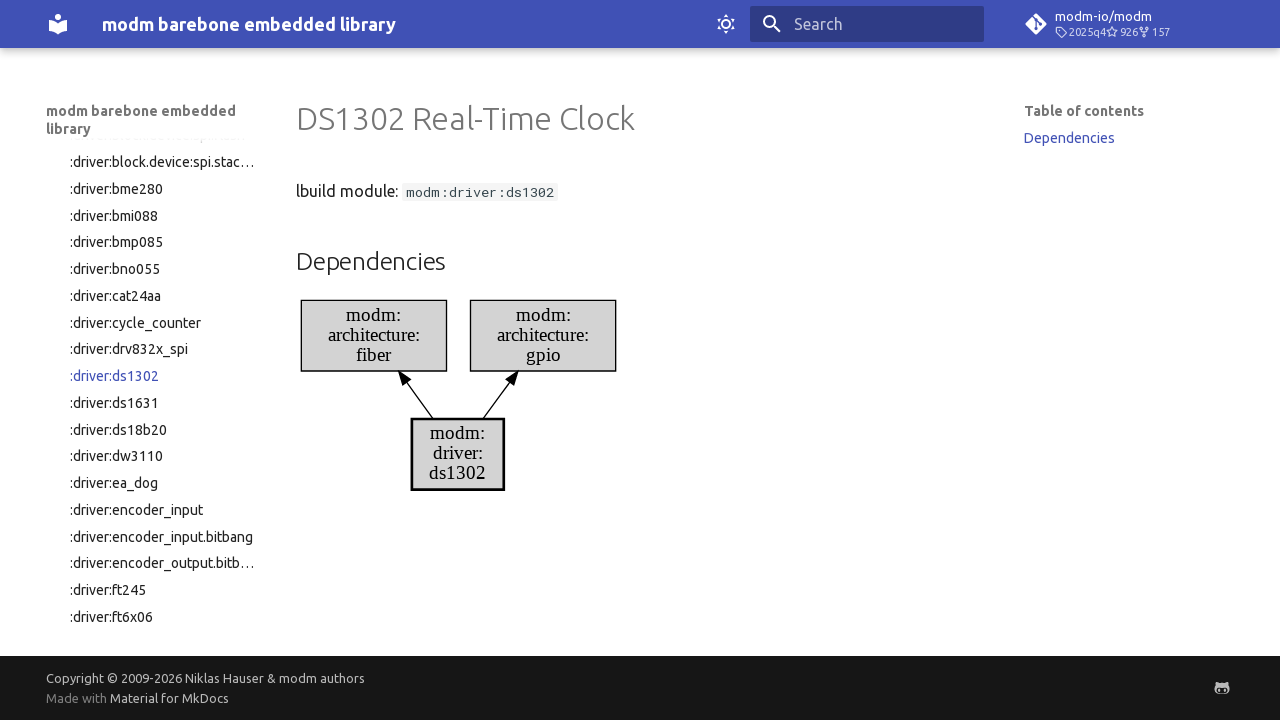

--- FILE ---
content_type: text/html; charset=utf-8
request_url: https://modm.io/reference/module/modm-driver-ds1302/
body_size: 12208
content:

<!doctype html>
<html lang="en" class="no-js">
  <head>
    
      <meta charset="utf-8">
      <meta name="viewport" content="width=device-width,initial-scale=1">
      
        <meta name="description" content="A modular C++23 library generator for barebone embedded programming">
      
      
        <meta name="author" content="Niklas Hauser">
      
      
        <link rel="canonical" href="https://modm.io/reference/module/modm-driver-ds1302/">
      
      
        <link rel="prev" href="../modm-driver-drv832x_spi/">
      
      
        <link rel="next" href="../modm-driver-ds1631/">
      
      
      <link rel="icon" href="../../../assets/images/favicon.png">
      <meta name="generator" content="mkdocs-1.6.1, mkdocs-material-9.6.14">
    
    
      
        <title>:driver:ds1302 - modm barebone embedded library</title>
      
    
    
      <link rel="stylesheet" href="../../../assets/stylesheets/main.342714a4.min.css">
      
        
        <link rel="stylesheet" href="../../../assets/stylesheets/palette.06af60db.min.css">
      
      


    
    
      
    
    
      
        
        
        <link rel="preconnect" href="https://fonts.gstatic.com" crossorigin>
        <link rel="stylesheet" href="https://fonts.googleapis.com/css?family=Ubuntu:300,300i,400,400i,700,700i%7CRoboto+Mono:400,400i,700,700i&display=fallback">
        <style>:root{--md-text-font:"Ubuntu";--md-code-font:"Roboto Mono"}</style>
      
    
    
      <link rel="stylesheet" href="../../../extra.css">
    
    <script>__md_scope=new URL("../../..",location),__md_hash=e=>[...e].reduce(((e,_)=>(e<<5)-e+_.charCodeAt(0)),0),__md_get=(e,_=localStorage,t=__md_scope)=>JSON.parse(_.getItem(t.pathname+"."+e)),__md_set=(e,_,t=localStorage,a=__md_scope)=>{try{t.setItem(a.pathname+"."+e,JSON.stringify(_))}catch(e){}}</script>
    
      

    
    
    
  </head>
  
  
    
    
      
    
    
    
    
    <body dir="ltr" data-md-color-scheme="default" data-md-color-primary="indigo" data-md-color-accent="cyan">
  
    
    <input class="md-toggle" data-md-toggle="drawer" type="checkbox" id="__drawer" autocomplete="off">
    <input class="md-toggle" data-md-toggle="search" type="checkbox" id="__search" autocomplete="off">
    <label class="md-overlay" for="__drawer"></label>
    <div data-md-component="skip">
      
        
        <a href="#ds1302-real-time-clock" class="md-skip">
          Skip to content
        </a>
      
    </div>
    <div data-md-component="announce">
      
    </div>
    
    
      

  

<header class="md-header md-header--shadow" data-md-component="header">
  <nav class="md-header__inner md-grid" aria-label="Header">
    <a href="../../.." title="modm barebone embedded library" class="md-header__button md-logo" aria-label="modm barebone embedded library" data-md-component="logo">
      
  
  <svg xmlns="http://www.w3.org/2000/svg" viewBox="0 0 24 24"><path d="M12 8a3 3 0 0 0 3-3 3 3 0 0 0-3-3 3 3 0 0 0-3 3 3 3 0 0 0 3 3m0 3.54C9.64 9.35 6.5 8 3 8v11c3.5 0 6.64 1.35 9 3.54 2.36-2.19 5.5-3.54 9-3.54V8c-3.5 0-6.64 1.35-9 3.54"/></svg>

    </a>
    <label class="md-header__button md-icon" for="__drawer">
      
      <svg xmlns="http://www.w3.org/2000/svg" viewBox="0 0 24 24"><path d="M3 6h18v2H3zm0 5h18v2H3zm0 5h18v2H3z"/></svg>
    </label>
    <div class="md-header__title" data-md-component="header-title">
      <div class="md-header__ellipsis">
        <div class="md-header__topic">
          <span class="md-ellipsis">
            modm barebone embedded library
          </span>
        </div>
        <div class="md-header__topic" data-md-component="header-topic">
          <span class="md-ellipsis">
            
              :driver:ds1302
            
          </span>
        </div>
      </div>
    </div>
    
      
        <form class="md-header__option" data-md-component="palette">
  
    
    
    
    <input class="md-option" data-md-color-media="(prefers-color-scheme: light)" data-md-color-scheme="default" data-md-color-primary="indigo" data-md-color-accent="cyan"  aria-label="Switch to dark mode"  type="radio" name="__palette" id="__palette_0">
    
      <label class="md-header__button md-icon" title="Switch to dark mode" for="__palette_1" hidden>
        <svg xmlns="http://www.w3.org/2000/svg" viewBox="0 0 24 24"><path d="M12 7a5 5 0 0 1 5 5 5 5 0 0 1-5 5 5 5 0 0 1-5-5 5 5 0 0 1 5-5m0 2a3 3 0 0 0-3 3 3 3 0 0 0 3 3 3 3 0 0 0 3-3 3 3 0 0 0-3-3m0-7 2.39 3.42C13.65 5.15 12.84 5 12 5s-1.65.15-2.39.42zM3.34 7l4.16-.35A7.2 7.2 0 0 0 5.94 8.5c-.44.74-.69 1.5-.83 2.29zm.02 10 1.76-3.77a7.131 7.131 0 0 0 2.38 4.14zM20.65 7l-1.77 3.79a7.02 7.02 0 0 0-2.38-4.15zm-.01 10-4.14.36c.59-.51 1.12-1.14 1.54-1.86.42-.73.69-1.5.83-2.29zM12 22l-2.41-3.44c.74.27 1.55.44 2.41.44.82 0 1.63-.17 2.37-.44z"/></svg>
      </label>
    
  
    
    
    
    <input class="md-option" data-md-color-media="(prefers-color-scheme: dark)" data-md-color-scheme="slate" data-md-color-primary="blue" data-md-color-accent="blue"  aria-label="Switch to light mode"  type="radio" name="__palette" id="__palette_1">
    
      <label class="md-header__button md-icon" title="Switch to light mode" for="__palette_0" hidden>
        <svg xmlns="http://www.w3.org/2000/svg" viewBox="0 0 24 24"><path d="m17.75 4.09-2.53 1.94.91 3.06-2.63-1.81-2.63 1.81.91-3.06-2.53-1.94L12.44 4l1.06-3 1.06 3zm3.5 6.91-1.64 1.25.59 1.98-1.7-1.17-1.7 1.17.59-1.98L15.75 11l2.06-.05L18.5 9l.69 1.95zm-2.28 4.95c.83-.08 1.72 1.1 1.19 1.85-.32.45-.66.87-1.08 1.27C15.17 23 8.84 23 4.94 19.07c-3.91-3.9-3.91-10.24 0-14.14.4-.4.82-.76 1.27-1.08.75-.53 1.93.36 1.85 1.19-.27 2.86.69 5.83 2.89 8.02a9.96 9.96 0 0 0 8.02 2.89m-1.64 2.02a12.08 12.08 0 0 1-7.8-3.47c-2.17-2.19-3.33-5-3.49-7.82-2.81 3.14-2.7 7.96.31 10.98 3.02 3.01 7.84 3.12 10.98.31"/></svg>
      </label>
    
  
</form>
      
    
    
      <script>var palette=__md_get("__palette");if(palette&&palette.color){if("(prefers-color-scheme)"===palette.color.media){var media=matchMedia("(prefers-color-scheme: light)"),input=document.querySelector(media.matches?"[data-md-color-media='(prefers-color-scheme: light)']":"[data-md-color-media='(prefers-color-scheme: dark)']");palette.color.media=input.getAttribute("data-md-color-media"),palette.color.scheme=input.getAttribute("data-md-color-scheme"),palette.color.primary=input.getAttribute("data-md-color-primary"),palette.color.accent=input.getAttribute("data-md-color-accent")}for(var[key,value]of Object.entries(palette.color))document.body.setAttribute("data-md-color-"+key,value)}</script>
    
    
    
      
      
        <label class="md-header__button md-icon" for="__search">
          
          <svg xmlns="http://www.w3.org/2000/svg" viewBox="0 0 24 24"><path d="M9.5 3A6.5 6.5 0 0 1 16 9.5c0 1.61-.59 3.09-1.56 4.23l.27.27h.79l5 5-1.5 1.5-5-5v-.79l-.27-.27A6.52 6.52 0 0 1 9.5 16 6.5 6.5 0 0 1 3 9.5 6.5 6.5 0 0 1 9.5 3m0 2C7 5 5 7 5 9.5S7 14 9.5 14 14 12 14 9.5 12 5 9.5 5"/></svg>
        </label>
        <div class="md-search" data-md-component="search" role="dialog">
  <label class="md-search__overlay" for="__search"></label>
  <div class="md-search__inner" role="search">
    <form class="md-search__form" name="search">
      <input type="text" class="md-search__input" name="query" aria-label="Search" placeholder="Search" autocapitalize="off" autocorrect="off" autocomplete="off" spellcheck="false" data-md-component="search-query" required>
      <label class="md-search__icon md-icon" for="__search">
        
        <svg xmlns="http://www.w3.org/2000/svg" viewBox="0 0 24 24"><path d="M9.5 3A6.5 6.5 0 0 1 16 9.5c0 1.61-.59 3.09-1.56 4.23l.27.27h.79l5 5-1.5 1.5-5-5v-.79l-.27-.27A6.52 6.52 0 0 1 9.5 16 6.5 6.5 0 0 1 3 9.5 6.5 6.5 0 0 1 9.5 3m0 2C7 5 5 7 5 9.5S7 14 9.5 14 14 12 14 9.5 12 5 9.5 5"/></svg>
        
        <svg xmlns="http://www.w3.org/2000/svg" viewBox="0 0 24 24"><path d="M20 11v2H8l5.5 5.5-1.42 1.42L4.16 12l7.92-7.92L13.5 5.5 8 11z"/></svg>
      </label>
      <nav class="md-search__options" aria-label="Search">
        
        <button type="reset" class="md-search__icon md-icon" title="Clear" aria-label="Clear" tabindex="-1">
          
          <svg xmlns="http://www.w3.org/2000/svg" viewBox="0 0 24 24"><path d="M19 6.41 17.59 5 12 10.59 6.41 5 5 6.41 10.59 12 5 17.59 6.41 19 12 13.41 17.59 19 19 17.59 13.41 12z"/></svg>
        </button>
      </nav>
      
    </form>
    <div class="md-search__output">
      <div class="md-search__scrollwrap" tabindex="0" data-md-scrollfix>
        <div class="md-search-result" data-md-component="search-result">
          <div class="md-search-result__meta">
            Initializing search
          </div>
          <ol class="md-search-result__list" role="presentation"></ol>
        </div>
      </div>
    </div>
  </div>
</div>
      
    
    
      <div class="md-header__source">
        <a href="https://github.com/modm-io/modm" title="Go to repository" class="md-source" data-md-component="source">
  <div class="md-source__icon md-icon">
    
    <svg xmlns="http://www.w3.org/2000/svg" viewBox="0 0 448 512"><!--! Font Awesome Free 6.7.2 by @fontawesome - https://fontawesome.com License - https://fontawesome.com/license/free (Icons: CC BY 4.0, Fonts: SIL OFL 1.1, Code: MIT License) Copyright 2024 Fonticons, Inc.--><path d="M439.55 236.05 244 40.45a28.87 28.87 0 0 0-40.81 0l-40.66 40.63 51.52 51.52c27.06-9.14 52.68 16.77 43.39 43.68l49.66 49.66c34.23-11.8 61.18 31 35.47 56.69-26.49 26.49-70.21-2.87-56-37.34L240.22 199v121.85c25.3 12.54 22.26 41.85 9.08 55a34.34 34.34 0 0 1-48.55 0c-17.57-17.6-11.07-46.91 11.25-56v-123c-20.8-8.51-24.6-30.74-18.64-45L142.57 101 8.45 235.14a28.86 28.86 0 0 0 0 40.81l195.61 195.6a28.86 28.86 0 0 0 40.8 0l194.69-194.69a28.86 28.86 0 0 0 0-40.81"/></svg>
  </div>
  <div class="md-source__repository">
    modm-io/modm
  </div>
</a>
      </div>
    
  </nav>
  
</header>
    
    <div class="md-container" data-md-component="container">
      
      
        
          
        
      
      <main class="md-main" data-md-component="main">
        <div class="md-main__inner md-grid">
          
            
              
              <div class="md-sidebar md-sidebar--primary" data-md-component="sidebar" data-md-type="navigation" >
                <div class="md-sidebar__scrollwrap">
                  <div class="md-sidebar__inner">
                    



<nav class="md-nav md-nav--primary" aria-label="Navigation" data-md-level="0">
  <label class="md-nav__title" for="__drawer">
    <a href="../../.." title="modm barebone embedded library" class="md-nav__button md-logo" aria-label="modm barebone embedded library" data-md-component="logo">
      
  
  <svg xmlns="http://www.w3.org/2000/svg" viewBox="0 0 24 24"><path d="M12 8a3 3 0 0 0 3-3 3 3 0 0 0-3-3 3 3 0 0 0-3 3 3 3 0 0 0 3 3m0 3.54C9.64 9.35 6.5 8 3 8v11c3.5 0 6.64 1.35 9 3.54 2.36-2.19 5.5-3.54 9-3.54V8c-3.5 0-6.64 1.35-9 3.54"/></svg>

    </a>
    modm barebone embedded library
  </label>
  
    <div class="md-nav__source">
      <a href="https://github.com/modm-io/modm" title="Go to repository" class="md-source" data-md-component="source">
  <div class="md-source__icon md-icon">
    
    <svg xmlns="http://www.w3.org/2000/svg" viewBox="0 0 448 512"><!--! Font Awesome Free 6.7.2 by @fontawesome - https://fontawesome.com License - https://fontawesome.com/license/free (Icons: CC BY 4.0, Fonts: SIL OFL 1.1, Code: MIT License) Copyright 2024 Fonticons, Inc.--><path d="M439.55 236.05 244 40.45a28.87 28.87 0 0 0-40.81 0l-40.66 40.63 51.52 51.52c27.06-9.14 52.68 16.77 43.39 43.68l49.66 49.66c34.23-11.8 61.18 31 35.47 56.69-26.49 26.49-70.21-2.87-56-37.34L240.22 199v121.85c25.3 12.54 22.26 41.85 9.08 55a34.34 34.34 0 0 1-48.55 0c-17.57-17.6-11.07-46.91 11.25-56v-123c-20.8-8.51-24.6-30.74-18.64-45L142.57 101 8.45 235.14a28.86 28.86 0 0 0 0 40.81l195.61 195.6a28.86 28.86 0 0 0 40.8 0l194.69-194.69a28.86 28.86 0 0 0 0-40.81"/></svg>
  </div>
  <div class="md-source__repository">
    modm-io/modm
  </div>
</a>
    </div>
  
  <ul class="md-nav__list" data-md-scrollfix>
    
      
      
  
  
  
  
    
    
    
    
    
    <li class="md-nav__item md-nav__item--nested">
      
        
        
        <input class="md-nav__toggle md-toggle " type="checkbox" id="__nav_1" >
        
          
          <label class="md-nav__link" for="__nav_1" id="__nav_1_label" tabindex="0">
            
  
  
  <span class="md-ellipsis">
    Home
    
  </span>
  

            <span class="md-nav__icon md-icon"></span>
          </label>
        
        <nav class="md-nav" data-md-level="1" aria-labelledby="__nav_1_label" aria-expanded="false">
          <label class="md-nav__title" for="__nav_1">
            <span class="md-nav__icon md-icon"></span>
            Home
          </label>
          <ul class="md-nav__list" data-md-scrollfix>
            
              
                
  
  
  
  
    <li class="md-nav__item">
      <a href="../../.." class="md-nav__link">
        
  
  
  <span class="md-ellipsis">
    Introduction
    
  </span>
  

      </a>
    </li>
  

              
            
              
                
  
  
  
  
    <li class="md-nav__item">
      <a href="../../../how-modm-works/" class="md-nav__link">
        
  
  
  <span class="md-ellipsis">
    How modm works
    
  </span>
  

      </a>
    </li>
  

              
            
              
                
  
  
  
  
    <li class="md-nav__item">
      <a href="../../../who-we-are/" class="md-nav__link">
        
  
  
  <span class="md-ellipsis">
    Who we are
    
  </span>
  

      </a>
    </li>
  

              
            
          </ul>
        </nav>
      
    </li>
  

    
      
      
  
  
  
  
    
    
    
    
    
    <li class="md-nav__item md-nav__item--nested">
      
        
        
        <input class="md-nav__toggle md-toggle " type="checkbox" id="__nav_2" >
        
          
          <label class="md-nav__link" for="__nav_2" id="__nav_2_label" tabindex="0">
            
  
  
  <span class="md-ellipsis">
    Guide
    
  </span>
  

            <span class="md-nav__icon md-icon"></span>
          </label>
        
        <nav class="md-nav" data-md-level="1" aria-labelledby="__nav_2_label" aria-expanded="false">
          <label class="md-nav__title" for="__nav_2">
            <span class="md-nav__icon md-icon"></span>
            Guide
          </label>
          <ul class="md-nav__list" data-md-scrollfix>
            
              
                
  
  
  
  
    <li class="md-nav__item">
      <a href="../../../guide/installation/" class="md-nav__link">
        
  
  
  <span class="md-ellipsis">
    Installation
    
  </span>
  

      </a>
    </li>
  

              
            
              
                
  
  
  
  
    <li class="md-nav__item">
      <a href="../../../guide/examples/" class="md-nav__link">
        
  
  
  <span class="md-ellipsis">
    Explore Examples
    
  </span>
  

      </a>
    </li>
  

              
            
              
                
  
  
  
  
    <li class="md-nav__item">
      <a href="../../../guide/discover/" class="md-nav__link">
        
  
  
  <span class="md-ellipsis">
    Discover modm
    
  </span>
  

      </a>
    </li>
  

              
            
              
                
  
  
  
  
    <li class="md-nav__item">
      <a href="../../../guide/custom-project/" class="md-nav__link">
        
  
  
  <span class="md-ellipsis">
    Your Project
    
  </span>
  

      </a>
    </li>
  

              
            
          </ul>
        </nav>
      
    </li>
  

    
      
      
  
  
    
  
  
  
    
    
    
    
    
    <li class="md-nav__item md-nav__item--active md-nav__item--nested">
      
        
        
        <input class="md-nav__toggle md-toggle " type="checkbox" id="__nav_3" checked>
        
          
          <label class="md-nav__link" for="__nav_3" id="__nav_3_label" tabindex="0">
            
  
  
  <span class="md-ellipsis">
    Reference
    
  </span>
  

            <span class="md-nav__icon md-icon"></span>
          </label>
        
        <nav class="md-nav" data-md-level="1" aria-labelledby="__nav_3_label" aria-expanded="true">
          <label class="md-nav__title" for="__nav_3">
            <span class="md-nav__icon md-icon"></span>
            Reference
          </label>
          <ul class="md-nav__list" data-md-scrollfix>
            
              
                
  
  
  
  
    <li class="md-nav__item">
      <a href="../../documentation/" class="md-nav__link">
        
  
  
  <span class="md-ellipsis">
    Documentation
    
  </span>
  

      </a>
    </li>
  

              
            
              
                
  
  
  
  
    <li class="md-nav__item">
      <a href="../../build-systems/" class="md-nav__link">
        
  
  
  <span class="md-ellipsis">
    Build Systems
    
  </span>
  

      </a>
    </li>
  

              
            
              
                
  
  
  
  
    <li class="md-nav__item">
      <a href="../../targets/" class="md-nav__link">
        
  
  
  <span class="md-ellipsis">
    Supported Targets
    
  </span>
  

      </a>
    </li>
  

              
            
              
                
  
  
  
  
    
    
    
    
    
    <li class="md-nav__item md-nav__item--nested">
      
        
        
        <input class="md-nav__toggle md-toggle " type="checkbox" id="__nav_3_4" >
        
          
          <label class="md-nav__link" for="__nav_3_4" id="__nav_3_4_label" tabindex="0">
            
  
  
  <span class="md-ellipsis">
    Configurations
    
  </span>
  

            <span class="md-nav__icon md-icon"></span>
          </label>
        
        <nav class="md-nav" data-md-level="2" aria-labelledby="__nav_3_4_label" aria-expanded="false">
          <label class="md-nav__title" for="__nav_3_4">
            <span class="md-nav__icon md-icon"></span>
            Configurations
          </label>
          <ul class="md-nav__list" data-md-scrollfix>
            
              
                
  
  
  
  
    <li class="md-nav__item">
      <a href="../../config/modm-al-avreb-can/" class="md-nav__link">
        
  
  
  <span class="md-ellipsis">
    :al-avreb-can
    
  </span>
  

      </a>
    </li>
  

              
            
              
                
  
  
  
  
    <li class="md-nav__item">
      <a href="../../config/modm-arduino-nano/" class="md-nav__link">
        
  
  
  <span class="md-ellipsis">
    :arduino-nano
    
  </span>
  

      </a>
    </li>
  

              
            
              
                
  
  
  
  
    <li class="md-nav__item">
      <a href="../../config/modm-arduino-uno/" class="md-nav__link">
        
  
  
  <span class="md-ellipsis">
    :arduino-uno
    
  </span>
  

      </a>
    </li>
  

              
            
              
                
  
  
  
  
    <li class="md-nav__item">
      <a href="../../config/modm-black-pill-f103/" class="md-nav__link">
        
  
  
  <span class="md-ellipsis">
    :black-pill-f103
    
  </span>
  

      </a>
    </li>
  

              
            
              
                
  
  
  
  
    <li class="md-nav__item">
      <a href="../../config/modm-black-pill-f401/" class="md-nav__link">
        
  
  
  <span class="md-ellipsis">
    :black-pill-f401
    
  </span>
  

      </a>
    </li>
  

              
            
              
                
  
  
  
  
    <li class="md-nav__item">
      <a href="../../config/modm-black-pill-f411/" class="md-nav__link">
        
  
  
  <span class="md-ellipsis">
    :black-pill-f411
    
  </span>
  

      </a>
    </li>
  

              
            
              
                
  
  
  
  
    <li class="md-nav__item">
      <a href="../../config/modm-blue-pill-f103/" class="md-nav__link">
        
  
  
  <span class="md-ellipsis">
    :blue-pill-f103
    
  </span>
  

      </a>
    </li>
  

              
            
              
                
  
  
  
  
    <li class="md-nav__item">
      <a href="../../config/modm-devebox-stm32f4xx/" class="md-nav__link">
        
  
  
  <span class="md-ellipsis">
    :devebox-stm32f4xx
    
  </span>
  

      </a>
    </li>
  

              
            
              
                
  
  
  
  
    <li class="md-nav__item">
      <a href="../../config/modm-devebox-stm32h750vb/" class="md-nav__link">
        
  
  
  <span class="md-ellipsis">
    :devebox-stm32h750vb
    
  </span>
  

      </a>
    </li>
  

              
            
              
                
  
  
  
  
    <li class="md-nav__item">
      <a href="../../config/modm-disco-f051r8/" class="md-nav__link">
        
  
  
  <span class="md-ellipsis">
    :disco-f051r8
    
  </span>
  

      </a>
    </li>
  

              
            
              
                
  
  
  
  
    <li class="md-nav__item">
      <a href="../../config/modm-disco-f072rb/" class="md-nav__link">
        
  
  
  <span class="md-ellipsis">
    :disco-f072rb
    
  </span>
  

      </a>
    </li>
  

              
            
              
                
  
  
  
  
    <li class="md-nav__item">
      <a href="../../config/modm-disco-f100rb/" class="md-nav__link">
        
  
  
  <span class="md-ellipsis">
    :disco-f100rb
    
  </span>
  

      </a>
    </li>
  

              
            
              
                
  
  
  
  
    <li class="md-nav__item">
      <a href="../../config/modm-disco-f303vc/" class="md-nav__link">
        
  
  
  <span class="md-ellipsis">
    :disco-f303vc
    
  </span>
  

      </a>
    </li>
  

              
            
              
                
  
  
  
  
    <li class="md-nav__item">
      <a href="../../config/modm-disco-f401vc/" class="md-nav__link">
        
  
  
  <span class="md-ellipsis">
    :disco-f401vc
    
  </span>
  

      </a>
    </li>
  

              
            
              
                
  
  
  
  
    <li class="md-nav__item">
      <a href="../../config/modm-disco-f407vg/" class="md-nav__link">
        
  
  
  <span class="md-ellipsis">
    :disco-f407vg
    
  </span>
  

      </a>
    </li>
  

              
            
              
                
  
  
  
  
    <li class="md-nav__item">
      <a href="../../config/modm-disco-f411ve/" class="md-nav__link">
        
  
  
  <span class="md-ellipsis">
    :disco-f411ve
    
  </span>
  

      </a>
    </li>
  

              
            
              
                
  
  
  
  
    <li class="md-nav__item">
      <a href="../../config/modm-disco-f429zi/" class="md-nav__link">
        
  
  
  <span class="md-ellipsis">
    :disco-f429zi
    
  </span>
  

      </a>
    </li>
  

              
            
              
                
  
  
  
  
    <li class="md-nav__item">
      <a href="../../config/modm-disco-f469ni/" class="md-nav__link">
        
  
  
  <span class="md-ellipsis">
    :disco-f469ni
    
  </span>
  

      </a>
    </li>
  

              
            
              
                
  
  
  
  
    <li class="md-nav__item">
      <a href="../../config/modm-disco-f723ie/" class="md-nav__link">
        
  
  
  <span class="md-ellipsis">
    :disco-f723ie
    
  </span>
  

      </a>
    </li>
  

              
            
              
                
  
  
  
  
    <li class="md-nav__item">
      <a href="../../config/modm-disco-f746ng/" class="md-nav__link">
        
  
  
  <span class="md-ellipsis">
    :disco-f746ng
    
  </span>
  

      </a>
    </li>
  

              
            
              
                
  
  
  
  
    <li class="md-nav__item">
      <a href="../../config/modm-disco-f769ni/" class="md-nav__link">
        
  
  
  <span class="md-ellipsis">
    :disco-f769ni
    
  </span>
  

      </a>
    </li>
  

              
            
              
                
  
  
  
  
    <li class="md-nav__item">
      <a href="../../config/modm-disco-l152rc/" class="md-nav__link">
        
  
  
  <span class="md-ellipsis">
    :disco-l152rc
    
  </span>
  

      </a>
    </li>
  

              
            
              
                
  
  
  
  
    <li class="md-nav__item">
      <a href="../../config/modm-disco-l476vg/" class="md-nav__link">
        
  
  
  <span class="md-ellipsis">
    :disco-l476vg
    
  </span>
  

      </a>
    </li>
  

              
            
              
                
  
  
  
  
    <li class="md-nav__item">
      <a href="../../config/modm-feather-m0/" class="md-nav__link">
        
  
  
  <span class="md-ellipsis">
    :feather-m0
    
  </span>
  

      </a>
    </li>
  

              
            
              
                
  
  
  
  
    <li class="md-nav__item">
      <a href="../../config/modm-feather-m4/" class="md-nav__link">
        
  
  
  <span class="md-ellipsis">
    :feather-m4
    
  </span>
  

      </a>
    </li>
  

              
            
              
                
  
  
  
  
    <li class="md-nav__item">
      <a href="../../config/modm-feather-rp2040/" class="md-nav__link">
        
  
  
  <span class="md-ellipsis">
    :feather-rp2040
    
  </span>
  

      </a>
    </li>
  

              
            
              
                
  
  
  
  
    <li class="md-nav__item">
      <a href="../../config/modm-mega-2560-pro/" class="md-nav__link">
        
  
  
  <span class="md-ellipsis">
    :mega-2560-pro
    
  </span>
  

      </a>
    </li>
  

              
            
              
                
  
  
  
  
    <li class="md-nav__item">
      <a href="../../config/modm-nucleo-c031c6/" class="md-nav__link">
        
  
  
  <span class="md-ellipsis">
    :nucleo-c031c6
    
  </span>
  

      </a>
    </li>
  

              
            
              
                
  
  
  
  
    <li class="md-nav__item">
      <a href="../../config/modm-nucleo-f031k6/" class="md-nav__link">
        
  
  
  <span class="md-ellipsis">
    :nucleo-f031k6
    
  </span>
  

      </a>
    </li>
  

              
            
              
                
  
  
  
  
    <li class="md-nav__item">
      <a href="../../config/modm-nucleo-f042k6/" class="md-nav__link">
        
  
  
  <span class="md-ellipsis">
    :nucleo-f042k6
    
  </span>
  

      </a>
    </li>
  

              
            
              
                
  
  
  
  
    <li class="md-nav__item">
      <a href="../../config/modm-nucleo-f072rb/" class="md-nav__link">
        
  
  
  <span class="md-ellipsis">
    :nucleo-f072rb
    
  </span>
  

      </a>
    </li>
  

              
            
              
                
  
  
  
  
    <li class="md-nav__item">
      <a href="../../config/modm-nucleo-f091rc/" class="md-nav__link">
        
  
  
  <span class="md-ellipsis">
    :nucleo-f091rc
    
  </span>
  

      </a>
    </li>
  

              
            
              
                
  
  
  
  
    <li class="md-nav__item">
      <a href="../../config/modm-nucleo-f103rb/" class="md-nav__link">
        
  
  
  <span class="md-ellipsis">
    :nucleo-f103rb
    
  </span>
  

      </a>
    </li>
  

              
            
              
                
  
  
  
  
    <li class="md-nav__item">
      <a href="../../config/modm-nucleo-f303k8/" class="md-nav__link">
        
  
  
  <span class="md-ellipsis">
    :nucleo-f303k8
    
  </span>
  

      </a>
    </li>
  

              
            
              
                
  
  
  
  
    <li class="md-nav__item">
      <a href="../../config/modm-nucleo-f303re/" class="md-nav__link">
        
  
  
  <span class="md-ellipsis">
    :nucleo-f303re
    
  </span>
  

      </a>
    </li>
  

              
            
              
                
  
  
  
  
    <li class="md-nav__item">
      <a href="../../config/modm-nucleo-f334r8/" class="md-nav__link">
        
  
  
  <span class="md-ellipsis">
    :nucleo-f334r8
    
  </span>
  

      </a>
    </li>
  

              
            
              
                
  
  
  
  
    <li class="md-nav__item">
      <a href="../../config/modm-nucleo-f401re/" class="md-nav__link">
        
  
  
  <span class="md-ellipsis">
    :nucleo-f401re
    
  </span>
  

      </a>
    </li>
  

              
            
              
                
  
  
  
  
    <li class="md-nav__item">
      <a href="../../config/modm-nucleo-f411re/" class="md-nav__link">
        
  
  
  <span class="md-ellipsis">
    :nucleo-f411re
    
  </span>
  

      </a>
    </li>
  

              
            
              
                
  
  
  
  
    <li class="md-nav__item">
      <a href="../../config/modm-nucleo-f429zi/" class="md-nav__link">
        
  
  
  <span class="md-ellipsis">
    :nucleo-f429zi
    
  </span>
  

      </a>
    </li>
  

              
            
              
                
  
  
  
  
    <li class="md-nav__item">
      <a href="../../config/modm-nucleo-f439zi/" class="md-nav__link">
        
  
  
  <span class="md-ellipsis">
    :nucleo-f439zi
    
  </span>
  

      </a>
    </li>
  

              
            
              
                
  
  
  
  
    <li class="md-nav__item">
      <a href="../../config/modm-nucleo-f446re/" class="md-nav__link">
        
  
  
  <span class="md-ellipsis">
    :nucleo-f446re
    
  </span>
  

      </a>
    </li>
  

              
            
              
                
  
  
  
  
    <li class="md-nav__item">
      <a href="../../config/modm-nucleo-f446ze/" class="md-nav__link">
        
  
  
  <span class="md-ellipsis">
    :nucleo-f446ze
    
  </span>
  

      </a>
    </li>
  

              
            
              
                
  
  
  
  
    <li class="md-nav__item">
      <a href="../../config/modm-nucleo-f722ze/" class="md-nav__link">
        
  
  
  <span class="md-ellipsis">
    :nucleo-f722ze
    
  </span>
  

      </a>
    </li>
  

              
            
              
                
  
  
  
  
    <li class="md-nav__item">
      <a href="../../config/modm-nucleo-f746zg/" class="md-nav__link">
        
  
  
  <span class="md-ellipsis">
    :nucleo-f746zg
    
  </span>
  

      </a>
    </li>
  

              
            
              
                
  
  
  
  
    <li class="md-nav__item">
      <a href="../../config/modm-nucleo-f767zi/" class="md-nav__link">
        
  
  
  <span class="md-ellipsis">
    :nucleo-f767zi
    
  </span>
  

      </a>
    </li>
  

              
            
              
                
  
  
  
  
    <li class="md-nav__item">
      <a href="../../config/modm-nucleo-g070rb/" class="md-nav__link">
        
  
  
  <span class="md-ellipsis">
    :nucleo-g070rb
    
  </span>
  

      </a>
    </li>
  

              
            
              
                
  
  
  
  
    <li class="md-nav__item">
      <a href="../../config/modm-nucleo-g071rb/" class="md-nav__link">
        
  
  
  <span class="md-ellipsis">
    :nucleo-g071rb
    
  </span>
  

      </a>
    </li>
  

              
            
              
                
  
  
  
  
    <li class="md-nav__item">
      <a href="../../config/modm-nucleo-g0b1re/" class="md-nav__link">
        
  
  
  <span class="md-ellipsis">
    :nucleo-g0b1re
    
  </span>
  

      </a>
    </li>
  

              
            
              
                
  
  
  
  
    <li class="md-nav__item">
      <a href="../../config/modm-nucleo-g431kb/" class="md-nav__link">
        
  
  
  <span class="md-ellipsis">
    :nucleo-g431kb
    
  </span>
  

      </a>
    </li>
  

              
            
              
                
  
  
  
  
    <li class="md-nav__item">
      <a href="../../config/modm-nucleo-g431rb/" class="md-nav__link">
        
  
  
  <span class="md-ellipsis">
    :nucleo-g431rb
    
  </span>
  

      </a>
    </li>
  

              
            
              
                
  
  
  
  
    <li class="md-nav__item">
      <a href="../../config/modm-nucleo-g474re/" class="md-nav__link">
        
  
  
  <span class="md-ellipsis">
    :nucleo-g474re
    
  </span>
  

      </a>
    </li>
  

              
            
              
                
  
  
  
  
    <li class="md-nav__item">
      <a href="../../config/modm-nucleo-h723zg/" class="md-nav__link">
        
  
  
  <span class="md-ellipsis">
    :nucleo-h723zg
    
  </span>
  

      </a>
    </li>
  

              
            
              
                
  
  
  
  
    <li class="md-nav__item">
      <a href="../../config/modm-nucleo-h743zi/" class="md-nav__link">
        
  
  
  <span class="md-ellipsis">
    :nucleo-h743zi
    
  </span>
  

      </a>
    </li>
  

              
            
              
                
  
  
  
  
    <li class="md-nav__item">
      <a href="../../config/modm-nucleo-l031k6/" class="md-nav__link">
        
  
  
  <span class="md-ellipsis">
    :nucleo-l031k6
    
  </span>
  

      </a>
    </li>
  

              
            
              
                
  
  
  
  
    <li class="md-nav__item">
      <a href="../../config/modm-nucleo-l053r8/" class="md-nav__link">
        
  
  
  <span class="md-ellipsis">
    :nucleo-l053r8
    
  </span>
  

      </a>
    </li>
  

              
            
              
                
  
  
  
  
    <li class="md-nav__item">
      <a href="../../config/modm-nucleo-l152re/" class="md-nav__link">
        
  
  
  <span class="md-ellipsis">
    :nucleo-l152re
    
  </span>
  

      </a>
    </li>
  

              
            
              
                
  
  
  
  
    <li class="md-nav__item">
      <a href="../../config/modm-nucleo-l432kc/" class="md-nav__link">
        
  
  
  <span class="md-ellipsis">
    :nucleo-l432kc
    
  </span>
  

      </a>
    </li>
  

              
            
              
                
  
  
  
  
    <li class="md-nav__item">
      <a href="../../config/modm-nucleo-l452re/" class="md-nav__link">
        
  
  
  <span class="md-ellipsis">
    :nucleo-l452re
    
  </span>
  

      </a>
    </li>
  

              
            
              
                
  
  
  
  
    <li class="md-nav__item">
      <a href="../../config/modm-nucleo-l476rg/" class="md-nav__link">
        
  
  
  <span class="md-ellipsis">
    :nucleo-l476rg
    
  </span>
  

      </a>
    </li>
  

              
            
              
                
  
  
  
  
    <li class="md-nav__item">
      <a href="../../config/modm-nucleo-l496zg-p/" class="md-nav__link">
        
  
  
  <span class="md-ellipsis">
    :nucleo-l496zg-p
    
  </span>
  

      </a>
    </li>
  

              
            
              
                
  
  
  
  
    <li class="md-nav__item">
      <a href="../../config/modm-nucleo-l552ze-q/" class="md-nav__link">
        
  
  
  <span class="md-ellipsis">
    :nucleo-l552ze-q
    
  </span>
  

      </a>
    </li>
  

              
            
              
                
  
  
  
  
    <li class="md-nav__item">
      <a href="../../config/modm-nucleo-u575zi-q/" class="md-nav__link">
        
  
  
  <span class="md-ellipsis">
    :nucleo-u575zi-q
    
  </span>
  

      </a>
    </li>
  

              
            
              
                
  
  
  
  
    <li class="md-nav__item">
      <a href="../../config/modm-olimexino-stm32/" class="md-nav__link">
        
  
  
  <span class="md-ellipsis">
    :olimexino-stm32
    
  </span>
  

      </a>
    </li>
  

              
            
              
                
  
  
  
  
    <li class="md-nav__item">
      <a href="../../config/modm-rp-pico/" class="md-nav__link">
        
  
  
  <span class="md-ellipsis">
    :rp-pico
    
  </span>
  

      </a>
    </li>
  

              
            
              
                
  
  
  
  
    <li class="md-nav__item">
      <a href="../../config/modm-samd21-mini/" class="md-nav__link">
        
  
  
  <span class="md-ellipsis">
    :samd21-mini
    
  </span>
  

      </a>
    </li>
  

              
            
              
                
  
  
  
  
    <li class="md-nav__item">
      <a href="../../config/modm-samd21-xplained-pro/" class="md-nav__link">
        
  
  
  <span class="md-ellipsis">
    :samd21-xplained-pro
    
  </span>
  

      </a>
    </li>
  

              
            
              
                
  
  
  
  
    <li class="md-nav__item">
      <a href="../../config/modm-same54-xplained-pro/" class="md-nav__link">
        
  
  
  <span class="md-ellipsis">
    :same54-xplained-pro
    
  </span>
  

      </a>
    </li>
  

              
            
              
                
  
  
  
  
    <li class="md-nav__item">
      <a href="../../config/modm-same70-xplained/" class="md-nav__link">
        
  
  
  <span class="md-ellipsis">
    :same70-xplained
    
  </span>
  

      </a>
    </li>
  

              
            
              
                
  
  
  
  
    <li class="md-nav__item">
      <a href="../../config/modm-samg55-xplained-pro/" class="md-nav__link">
        
  
  
  <span class="md-ellipsis">
    :samg55-xplained-pro
    
  </span>
  

      </a>
    </li>
  

              
            
              
                
  
  
  
  
    <li class="md-nav__item">
      <a href="../../config/modm-samv71-xplained-ultra/" class="md-nav__link">
        
  
  
  <span class="md-ellipsis">
    :samv71-xplained-ultra
    
  </span>
  

      </a>
    </li>
  

              
            
              
                
  
  
  
  
    <li class="md-nav__item">
      <a href="../../config/modm-srxe/" class="md-nav__link">
        
  
  
  <span class="md-ellipsis">
    :srxe
    
  </span>
  

      </a>
    </li>
  

              
            
              
                
  
  
  
  
    <li class="md-nav__item">
      <a href="../../config/modm-stm32_f4ve/" class="md-nav__link">
        
  
  
  <span class="md-ellipsis">
    :stm32_f4ve
    
  </span>
  

      </a>
    </li>
  

              
            
              
                
  
  
  
  
    <li class="md-nav__item">
      <a href="../../config/modm-stm32f030_demo/" class="md-nav__link">
        
  
  
  <span class="md-ellipsis">
    :stm32f030_demo
    
  </span>
  

      </a>
    </li>
  

              
            
              
                
  
  
  
  
    <li class="md-nav__item">
      <a href="../../config/modm-thingplus-rp2040/" class="md-nav__link">
        
  
  
  <span class="md-ellipsis">
    :thingplus-rp2040
    
  </span>
  

      </a>
    </li>
  

              
            
              
                
  
  
  
  
    <li class="md-nav__item">
      <a href="../../config/modm-weact-c011f6/" class="md-nav__link">
        
  
  
  <span class="md-ellipsis">
    :weact-c011f6
    
  </span>
  

      </a>
    </li>
  

              
            
              
                
  
  
  
  
    <li class="md-nav__item">
      <a href="../../config/modm-weact-g0b1cb/" class="md-nav__link">
        
  
  
  <span class="md-ellipsis">
    :weact-g0b1cb
    
  </span>
  

      </a>
    </li>
  

              
            
              
                
  
  
  
  
    <li class="md-nav__item">
      <a href="../../config/modm-weact-u585ci/" class="md-nav__link">
        
  
  
  <span class="md-ellipsis">
    :weact-u585ci
    
  </span>
  

      </a>
    </li>
  

              
            
          </ul>
        </nav>
      
    </li>
  

              
            
              
                
  
  
    
  
  
  
    
    
    
    
    
    <li class="md-nav__item md-nav__item--active md-nav__item--nested">
      
        
        
        <input class="md-nav__toggle md-toggle " type="checkbox" id="__nav_3_5" checked>
        
          
          <label class="md-nav__link" for="__nav_3_5" id="__nav_3_5_label" tabindex="0">
            
  
  
  <span class="md-ellipsis">
    Modules
    
  </span>
  

            <span class="md-nav__icon md-icon"></span>
          </label>
        
        <nav class="md-nav" data-md-level="2" aria-labelledby="__nav_3_5_label" aria-expanded="true">
          <label class="md-nav__title" for="__nav_3_5">
            <span class="md-nav__icon md-icon"></span>
            Modules
          </label>
          <ul class="md-nav__list" data-md-scrollfix>
            
              
                
  
  
  
  
    <li class="md-nav__item">
      <a href="../modm-architecture/" class="md-nav__link">
        
  
  
  <span class="md-ellipsis">
    :architecture
    
  </span>
  

      </a>
    </li>
  

              
            
              
                
  
  
  
  
    <li class="md-nav__item">
      <a href="../modm-architecture-1-wire/" class="md-nav__link">
        
  
  
  <span class="md-ellipsis">
    :architecture:1-wire
    
  </span>
  

      </a>
    </li>
  

              
            
              
                
  
  
  
  
    <li class="md-nav__item">
      <a href="../modm-architecture-accessor/" class="md-nav__link">
        
  
  
  <span class="md-ellipsis">
    :architecture:accessor
    
  </span>
  

      </a>
    </li>
  

              
            
              
                
  
  
  
  
    <li class="md-nav__item">
      <a href="../modm-architecture-adc/" class="md-nav__link">
        
  
  
  <span class="md-ellipsis">
    :architecture:adc
    
  </span>
  

      </a>
    </li>
  

              
            
              
                
  
  
  
  
    <li class="md-nav__item">
      <a href="../modm-architecture-assert/" class="md-nav__link">
        
  
  
  <span class="md-ellipsis">
    :architecture:assert
    
  </span>
  

      </a>
    </li>
  

              
            
              
                
  
  
  
  
    <li class="md-nav__item">
      <a href="../modm-architecture-atomic/" class="md-nav__link">
        
  
  
  <span class="md-ellipsis">
    :architecture:atomic
    
  </span>
  

      </a>
    </li>
  

              
            
              
                
  
  
  
  
    <li class="md-nav__item">
      <a href="../modm-architecture-block-device/" class="md-nav__link">
        
  
  
  <span class="md-ellipsis">
    :architecture:block.device
    
  </span>
  

      </a>
    </li>
  

              
            
              
                
  
  
  
  
    <li class="md-nav__item">
      <a href="../modm-architecture-build_id/" class="md-nav__link">
        
  
  
  <span class="md-ellipsis">
    :architecture:build_id
    
  </span>
  

      </a>
    </li>
  

              
            
              
                
  
  
  
  
    <li class="md-nav__item">
      <a href="../modm-architecture-can/" class="md-nav__link">
        
  
  
  <span class="md-ellipsis">
    :architecture:can
    
  </span>
  

      </a>
    </li>
  

              
            
              
                
  
  
  
  
    <li class="md-nav__item">
      <a href="../modm-architecture-clock/" class="md-nav__link">
        
  
  
  <span class="md-ellipsis">
    :architecture:clock
    
  </span>
  

      </a>
    </li>
  

              
            
              
                
  
  
  
  
    <li class="md-nav__item">
      <a href="../modm-architecture-delay/" class="md-nav__link">
        
  
  
  <span class="md-ellipsis">
    :architecture:delay
    
  </span>
  

      </a>
    </li>
  

              
            
              
                
  
  
  
  
    <li class="md-nav__item">
      <a href="../modm-architecture-fiber/" class="md-nav__link">
        
  
  
  <span class="md-ellipsis">
    :architecture:fiber
    
  </span>
  

      </a>
    </li>
  

              
            
              
                
  
  
  
  
    <li class="md-nav__item">
      <a href="../modm-architecture-gpio/" class="md-nav__link">
        
  
  
  <span class="md-ellipsis">
    :architecture:gpio
    
  </span>
  

      </a>
    </li>
  

              
            
              
                
  
  
  
  
    <li class="md-nav__item">
      <a href="../modm-architecture-gpio-expander/" class="md-nav__link">
        
  
  
  <span class="md-ellipsis">
    :architecture:gpio.expander
    
  </span>
  

      </a>
    </li>
  

              
            
              
                
  
  
  
  
    <li class="md-nav__item">
      <a href="../modm-architecture-i2c/" class="md-nav__link">
        
  
  
  <span class="md-ellipsis">
    :architecture:i2c
    
  </span>
  

      </a>
    </li>
  

              
            
              
                
  
  
  
  
    <li class="md-nav__item">
      <a href="../modm-architecture-i2c-device/" class="md-nav__link">
        
  
  
  <span class="md-ellipsis">
    :architecture:i2c.device
    
  </span>
  

      </a>
    </li>
  

              
            
              
                
  
  
  
  
    <li class="md-nav__item">
      <a href="../modm-architecture-i2c-multiplexer/" class="md-nav__link">
        
  
  
  <span class="md-ellipsis">
    :architecture:i2c.multiplexer
    
  </span>
  

      </a>
    </li>
  

              
            
              
                
  
  
  
  
    <li class="md-nav__item">
      <a href="../modm-architecture-interrupt/" class="md-nav__link">
        
  
  
  <span class="md-ellipsis">
    :architecture:interrupt
    
  </span>
  

      </a>
    </li>
  

              
            
              
                
  
  
  
  
    <li class="md-nav__item">
      <a href="../modm-architecture-memory/" class="md-nav__link">
        
  
  
  <span class="md-ellipsis">
    :architecture:memory
    
  </span>
  

      </a>
    </li>
  

              
            
              
                
  
  
  
  
    <li class="md-nav__item">
      <a href="../modm-architecture-register/" class="md-nav__link">
        
  
  
  <span class="md-ellipsis">
    :architecture:register
    
  </span>
  

      </a>
    </li>
  

              
            
              
                
  
  
  
  
    <li class="md-nav__item">
      <a href="../modm-architecture-spi/" class="md-nav__link">
        
  
  
  <span class="md-ellipsis">
    :architecture:spi
    
  </span>
  

      </a>
    </li>
  

              
            
              
                
  
  
  
  
    <li class="md-nav__item">
      <a href="../modm-architecture-spi-device/" class="md-nav__link">
        
  
  
  <span class="md-ellipsis">
    :architecture:spi.device
    
  </span>
  

      </a>
    </li>
  

              
            
              
                
  
  
  
  
    <li class="md-nav__item">
      <a href="../modm-architecture-uart/" class="md-nav__link">
        
  
  
  <span class="md-ellipsis">
    :architecture:uart
    
  </span>
  

      </a>
    </li>
  

              
            
              
                
  
  
  
  
    <li class="md-nav__item">
      <a href="../modm-architecture-uart-device/" class="md-nav__link">
        
  
  
  <span class="md-ellipsis">
    :architecture:uart.device
    
  </span>
  

      </a>
    </li>
  

              
            
              
                
  
  
  
  
    <li class="md-nav__item">
      <a href="../modm-architecture-unaligned/" class="md-nav__link">
        
  
  
  <span class="md-ellipsis">
    :architecture:unaligned
    
  </span>
  

      </a>
    </li>
  

              
            
              
                
  
  
  
  
    <li class="md-nav__item">
      <a href="../modm-board/" class="md-nav__link">
        
  
  
  <span class="md-ellipsis">
    :board
    
  </span>
  

      </a>
    </li>
  

              
            
              
                
  
  
  
  
    <li class="md-nav__item">
      <a href="../modm-board-al-avreb-can/" class="md-nav__link">
        
  
  
  <span class="md-ellipsis">
    :board:al-avreb-can
    
  </span>
  

      </a>
    </li>
  

              
            
              
                
  
  
  
  
    <li class="md-nav__item">
      <a href="../modm-board-arduino-nano/" class="md-nav__link">
        
  
  
  <span class="md-ellipsis">
    :board:arduino-nano
    
  </span>
  

      </a>
    </li>
  

              
            
              
                
  
  
  
  
    <li class="md-nav__item">
      <a href="../modm-board-arduino-uno/" class="md-nav__link">
        
  
  
  <span class="md-ellipsis">
    :board:arduino-uno
    
  </span>
  

      </a>
    </li>
  

              
            
              
                
  
  
  
  
    <li class="md-nav__item">
      <a href="../modm-board-black-pill-f103/" class="md-nav__link">
        
  
  
  <span class="md-ellipsis">
    :board:black-pill-f103
    
  </span>
  

      </a>
    </li>
  

              
            
              
                
  
  
  
  
    <li class="md-nav__item">
      <a href="../modm-board-black-pill-f401/" class="md-nav__link">
        
  
  
  <span class="md-ellipsis">
    :board:black-pill-f401
    
  </span>
  

      </a>
    </li>
  

              
            
              
                
  
  
  
  
    <li class="md-nav__item">
      <a href="../modm-board-black-pill-f411/" class="md-nav__link">
        
  
  
  <span class="md-ellipsis">
    :board:black-pill-f411
    
  </span>
  

      </a>
    </li>
  

              
            
              
                
  
  
  
  
    <li class="md-nav__item">
      <a href="../modm-board-blue-pill-f103/" class="md-nav__link">
        
  
  
  <span class="md-ellipsis">
    :board:blue-pill-f103
    
  </span>
  

      </a>
    </li>
  

              
            
              
                
  
  
  
  
    <li class="md-nav__item">
      <a href="../modm-board-devebox-stm32f4xx/" class="md-nav__link">
        
  
  
  <span class="md-ellipsis">
    :board:devebox-stm32f4xx
    
  </span>
  

      </a>
    </li>
  

              
            
              
                
  
  
  
  
    <li class="md-nav__item">
      <a href="../modm-board-devebox-stm32h750vb/" class="md-nav__link">
        
  
  
  <span class="md-ellipsis">
    :board:devebox-stm32h750vb
    
  </span>
  

      </a>
    </li>
  

              
            
              
                
  
  
  
  
    <li class="md-nav__item">
      <a href="../modm-board-disco-f051r8/" class="md-nav__link">
        
  
  
  <span class="md-ellipsis">
    :board:disco-f051r8
    
  </span>
  

      </a>
    </li>
  

              
            
              
                
  
  
  
  
    <li class="md-nav__item">
      <a href="../modm-board-disco-f072rb/" class="md-nav__link">
        
  
  
  <span class="md-ellipsis">
    :board:disco-f072rb
    
  </span>
  

      </a>
    </li>
  

              
            
              
                
  
  
  
  
    <li class="md-nav__item">
      <a href="../modm-board-disco-f100rb/" class="md-nav__link">
        
  
  
  <span class="md-ellipsis">
    :board:disco-f100rb
    
  </span>
  

      </a>
    </li>
  

              
            
              
                
  
  
  
  
    <li class="md-nav__item">
      <a href="../modm-board-disco-f303vc/" class="md-nav__link">
        
  
  
  <span class="md-ellipsis">
    :board:disco-f303vc
    
  </span>
  

      </a>
    </li>
  

              
            
              
                
  
  
  
  
    <li class="md-nav__item">
      <a href="../modm-board-disco-f401vc/" class="md-nav__link">
        
  
  
  <span class="md-ellipsis">
    :board:disco-f401vc
    
  </span>
  

      </a>
    </li>
  

              
            
              
                
  
  
  
  
    <li class="md-nav__item">
      <a href="../modm-board-disco-f407vg/" class="md-nav__link">
        
  
  
  <span class="md-ellipsis">
    :board:disco-f407vg
    
  </span>
  

      </a>
    </li>
  

              
            
              
                
  
  
  
  
    <li class="md-nav__item">
      <a href="../modm-board-disco-f411ve/" class="md-nav__link">
        
  
  
  <span class="md-ellipsis">
    :board:disco-f411ve
    
  </span>
  

      </a>
    </li>
  

              
            
              
                
  
  
  
  
    <li class="md-nav__item">
      <a href="../modm-board-disco-f429zi/" class="md-nav__link">
        
  
  
  <span class="md-ellipsis">
    :board:disco-f429zi
    
  </span>
  

      </a>
    </li>
  

              
            
              
                
  
  
  
  
    <li class="md-nav__item">
      <a href="../modm-board-disco-f469ni/" class="md-nav__link">
        
  
  
  <span class="md-ellipsis">
    :board:disco-f469ni
    
  </span>
  

      </a>
    </li>
  

              
            
              
                
  
  
  
  
    <li class="md-nav__item">
      <a href="../modm-board-disco-f723ie/" class="md-nav__link">
        
  
  
  <span class="md-ellipsis">
    :board:disco-f723ie
    
  </span>
  

      </a>
    </li>
  

              
            
              
                
  
  
  
  
    <li class="md-nav__item">
      <a href="../modm-board-disco-f746ng/" class="md-nav__link">
        
  
  
  <span class="md-ellipsis">
    :board:disco-f746ng
    
  </span>
  

      </a>
    </li>
  

              
            
              
                
  
  
  
  
    <li class="md-nav__item">
      <a href="../modm-board-disco-f769ni/" class="md-nav__link">
        
  
  
  <span class="md-ellipsis">
    :board:disco-f769ni
    
  </span>
  

      </a>
    </li>
  

              
            
              
                
  
  
  
  
    <li class="md-nav__item">
      <a href="../modm-board-disco-l152rc/" class="md-nav__link">
        
  
  
  <span class="md-ellipsis">
    :board:disco-l152rc
    
  </span>
  

      </a>
    </li>
  

              
            
              
                
  
  
  
  
    <li class="md-nav__item">
      <a href="../modm-board-disco-l476vg/" class="md-nav__link">
        
  
  
  <span class="md-ellipsis">
    :board:disco-l476vg
    
  </span>
  

      </a>
    </li>
  

              
            
              
                
  
  
  
  
    <li class="md-nav__item">
      <a href="../modm-board-feather-m0/" class="md-nav__link">
        
  
  
  <span class="md-ellipsis">
    :board:feather-m0
    
  </span>
  

      </a>
    </li>
  

              
            
              
                
  
  
  
  
    <li class="md-nav__item">
      <a href="../modm-board-feather-m4/" class="md-nav__link">
        
  
  
  <span class="md-ellipsis">
    :board:feather-m4
    
  </span>
  

      </a>
    </li>
  

              
            
              
                
  
  
  
  
    <li class="md-nav__item">
      <a href="../modm-board-feather-rp2040/" class="md-nav__link">
        
  
  
  <span class="md-ellipsis">
    :board:feather-rp2040
    
  </span>
  

      </a>
    </li>
  

              
            
              
                
  
  
  
  
    <li class="md-nav__item">
      <a href="../modm-board-mega-2560-pro/" class="md-nav__link">
        
  
  
  <span class="md-ellipsis">
    :board:mega-2560-pro
    
  </span>
  

      </a>
    </li>
  

              
            
              
                
  
  
  
  
    <li class="md-nav__item">
      <a href="../modm-board-nucleo-c031c6/" class="md-nav__link">
        
  
  
  <span class="md-ellipsis">
    :board:nucleo-c031c6
    
  </span>
  

      </a>
    </li>
  

              
            
              
                
  
  
  
  
    <li class="md-nav__item">
      <a href="../modm-board-nucleo-f031k6/" class="md-nav__link">
        
  
  
  <span class="md-ellipsis">
    :board:nucleo-f031k6
    
  </span>
  

      </a>
    </li>
  

              
            
              
                
  
  
  
  
    <li class="md-nav__item">
      <a href="../modm-board-nucleo-f042k6/" class="md-nav__link">
        
  
  
  <span class="md-ellipsis">
    :board:nucleo-f042k6
    
  </span>
  

      </a>
    </li>
  

              
            
              
                
  
  
  
  
    <li class="md-nav__item">
      <a href="../modm-board-nucleo-f072rb/" class="md-nav__link">
        
  
  
  <span class="md-ellipsis">
    :board:nucleo-f072rb
    
  </span>
  

      </a>
    </li>
  

              
            
              
                
  
  
  
  
    <li class="md-nav__item">
      <a href="../modm-board-nucleo-f091rc/" class="md-nav__link">
        
  
  
  <span class="md-ellipsis">
    :board:nucleo-f091rc
    
  </span>
  

      </a>
    </li>
  

              
            
              
                
  
  
  
  
    <li class="md-nav__item">
      <a href="../modm-board-nucleo-f103rb/" class="md-nav__link">
        
  
  
  <span class="md-ellipsis">
    :board:nucleo-f103rb
    
  </span>
  

      </a>
    </li>
  

              
            
              
                
  
  
  
  
    <li class="md-nav__item">
      <a href="../modm-board-nucleo-f303k8/" class="md-nav__link">
        
  
  
  <span class="md-ellipsis">
    :board:nucleo-f303k8
    
  </span>
  

      </a>
    </li>
  

              
            
              
                
  
  
  
  
    <li class="md-nav__item">
      <a href="../modm-board-nucleo-f303re/" class="md-nav__link">
        
  
  
  <span class="md-ellipsis">
    :board:nucleo-f303re
    
  </span>
  

      </a>
    </li>
  

              
            
              
                
  
  
  
  
    <li class="md-nav__item">
      <a href="../modm-board-nucleo-f334r8/" class="md-nav__link">
        
  
  
  <span class="md-ellipsis">
    :board:nucleo-f334r8
    
  </span>
  

      </a>
    </li>
  

              
            
              
                
  
  
  
  
    <li class="md-nav__item">
      <a href="../modm-board-nucleo-f401re/" class="md-nav__link">
        
  
  
  <span class="md-ellipsis">
    :board:nucleo-f401re
    
  </span>
  

      </a>
    </li>
  

              
            
              
                
  
  
  
  
    <li class="md-nav__item">
      <a href="../modm-board-nucleo-f411re/" class="md-nav__link">
        
  
  
  <span class="md-ellipsis">
    :board:nucleo-f411re
    
  </span>
  

      </a>
    </li>
  

              
            
              
                
  
  
  
  
    <li class="md-nav__item">
      <a href="../modm-board-nucleo-f429zi/" class="md-nav__link">
        
  
  
  <span class="md-ellipsis">
    :board:nucleo-f429zi
    
  </span>
  

      </a>
    </li>
  

              
            
              
                
  
  
  
  
    <li class="md-nav__item">
      <a href="../modm-board-nucleo-f439zi/" class="md-nav__link">
        
  
  
  <span class="md-ellipsis">
    :board:nucleo-f439zi
    
  </span>
  

      </a>
    </li>
  

              
            
              
                
  
  
  
  
    <li class="md-nav__item">
      <a href="../modm-board-nucleo-f446re/" class="md-nav__link">
        
  
  
  <span class="md-ellipsis">
    :board:nucleo-f446re
    
  </span>
  

      </a>
    </li>
  

              
            
              
                
  
  
  
  
    <li class="md-nav__item">
      <a href="../modm-board-nucleo-f446ze/" class="md-nav__link">
        
  
  
  <span class="md-ellipsis">
    :board:nucleo-f446ze
    
  </span>
  

      </a>
    </li>
  

              
            
              
                
  
  
  
  
    <li class="md-nav__item">
      <a href="../modm-board-nucleo-f722ze/" class="md-nav__link">
        
  
  
  <span class="md-ellipsis">
    :board:nucleo-f722ze
    
  </span>
  

      </a>
    </li>
  

              
            
              
                
  
  
  
  
    <li class="md-nav__item">
      <a href="../modm-board-nucleo-f746zg/" class="md-nav__link">
        
  
  
  <span class="md-ellipsis">
    :board:nucleo-f746zg
    
  </span>
  

      </a>
    </li>
  

              
            
              
                
  
  
  
  
    <li class="md-nav__item">
      <a href="../modm-board-nucleo-f767zi/" class="md-nav__link">
        
  
  
  <span class="md-ellipsis">
    :board:nucleo-f767zi
    
  </span>
  

      </a>
    </li>
  

              
            
              
                
  
  
  
  
    <li class="md-nav__item">
      <a href="../modm-board-nucleo-g070rb/" class="md-nav__link">
        
  
  
  <span class="md-ellipsis">
    :board:nucleo-g070rb
    
  </span>
  

      </a>
    </li>
  

              
            
              
                
  
  
  
  
    <li class="md-nav__item">
      <a href="../modm-board-nucleo-g071rb/" class="md-nav__link">
        
  
  
  <span class="md-ellipsis">
    :board:nucleo-g071rb
    
  </span>
  

      </a>
    </li>
  

              
            
              
                
  
  
  
  
    <li class="md-nav__item">
      <a href="../modm-board-nucleo-g0b1re/" class="md-nav__link">
        
  
  
  <span class="md-ellipsis">
    :board:nucleo-g0b1re
    
  </span>
  

      </a>
    </li>
  

              
            
              
                
  
  
  
  
    <li class="md-nav__item">
      <a href="../modm-board-nucleo-g431kb/" class="md-nav__link">
        
  
  
  <span class="md-ellipsis">
    :board:nucleo-g431kb
    
  </span>
  

      </a>
    </li>
  

              
            
              
                
  
  
  
  
    <li class="md-nav__item">
      <a href="../modm-board-nucleo-g431rb/" class="md-nav__link">
        
  
  
  <span class="md-ellipsis">
    :board:nucleo-g431rb
    
  </span>
  

      </a>
    </li>
  

              
            
              
                
  
  
  
  
    <li class="md-nav__item">
      <a href="../modm-board-nucleo-g474re/" class="md-nav__link">
        
  
  
  <span class="md-ellipsis">
    :board:nucleo-g474re
    
  </span>
  

      </a>
    </li>
  

              
            
              
                
  
  
  
  
    <li class="md-nav__item">
      <a href="../modm-board-nucleo-h723zg/" class="md-nav__link">
        
  
  
  <span class="md-ellipsis">
    :board:nucleo-h723zg
    
  </span>
  

      </a>
    </li>
  

              
            
              
                
  
  
  
  
    <li class="md-nav__item">
      <a href="../modm-board-nucleo-h743zi/" class="md-nav__link">
        
  
  
  <span class="md-ellipsis">
    :board:nucleo-h743zi
    
  </span>
  

      </a>
    </li>
  

              
            
              
                
  
  
  
  
    <li class="md-nav__item">
      <a href="../modm-board-nucleo-l031k6/" class="md-nav__link">
        
  
  
  <span class="md-ellipsis">
    :board:nucleo-l031k6
    
  </span>
  

      </a>
    </li>
  

              
            
              
                
  
  
  
  
    <li class="md-nav__item">
      <a href="../modm-board-nucleo-l053r8/" class="md-nav__link">
        
  
  
  <span class="md-ellipsis">
    :board:nucleo-l053r8
    
  </span>
  

      </a>
    </li>
  

              
            
              
                
  
  
  
  
    <li class="md-nav__item">
      <a href="../modm-board-nucleo-l152re/" class="md-nav__link">
        
  
  
  <span class="md-ellipsis">
    :board:nucleo-l152re
    
  </span>
  

      </a>
    </li>
  

              
            
              
                
  
  
  
  
    <li class="md-nav__item">
      <a href="../modm-board-nucleo-l432kc/" class="md-nav__link">
        
  
  
  <span class="md-ellipsis">
    :board:nucleo-l432kc
    
  </span>
  

      </a>
    </li>
  

              
            
              
                
  
  
  
  
    <li class="md-nav__item">
      <a href="../modm-board-nucleo-l452re/" class="md-nav__link">
        
  
  
  <span class="md-ellipsis">
    :board:nucleo-l452re
    
  </span>
  

      </a>
    </li>
  

              
            
              
                
  
  
  
  
    <li class="md-nav__item">
      <a href="../modm-board-nucleo-l476rg/" class="md-nav__link">
        
  
  
  <span class="md-ellipsis">
    :board:nucleo-l476rg
    
  </span>
  

      </a>
    </li>
  

              
            
              
                
  
  
  
  
    <li class="md-nav__item">
      <a href="../modm-board-nucleo-l496zg-p/" class="md-nav__link">
        
  
  
  <span class="md-ellipsis">
    :board:nucleo-l496zg-p
    
  </span>
  

      </a>
    </li>
  

              
            
              
                
  
  
  
  
    <li class="md-nav__item">
      <a href="../modm-board-nucleo-l552ze-q/" class="md-nav__link">
        
  
  
  <span class="md-ellipsis">
    :board:nucleo-l552ze-q
    
  </span>
  

      </a>
    </li>
  

              
            
              
                
  
  
  
  
    <li class="md-nav__item">
      <a href="../modm-board-nucleo-u575zi-q/" class="md-nav__link">
        
  
  
  <span class="md-ellipsis">
    :board:nucleo-u575zi-q
    
  </span>
  

      </a>
    </li>
  

              
            
              
                
  
  
  
  
    <li class="md-nav__item">
      <a href="../modm-board-olimexino-stm32/" class="md-nav__link">
        
  
  
  <span class="md-ellipsis">
    :board:olimexino-stm32
    
  </span>
  

      </a>
    </li>
  

              
            
              
                
  
  
  
  
    <li class="md-nav__item">
      <a href="../modm-board-rp-pico/" class="md-nav__link">
        
  
  
  <span class="md-ellipsis">
    :board:rp-pico
    
  </span>
  

      </a>
    </li>
  

              
            
              
                
  
  
  
  
    <li class="md-nav__item">
      <a href="../modm-board-samd21-mini/" class="md-nav__link">
        
  
  
  <span class="md-ellipsis">
    :board:samd21-mini
    
  </span>
  

      </a>
    </li>
  

              
            
              
                
  
  
  
  
    <li class="md-nav__item">
      <a href="../modm-board-samd21-xplained-pro/" class="md-nav__link">
        
  
  
  <span class="md-ellipsis">
    :board:samd21-xplained-pro
    
  </span>
  

      </a>
    </li>
  

              
            
              
                
  
  
  
  
    <li class="md-nav__item">
      <a href="../modm-board-same54-xplained-pro/" class="md-nav__link">
        
  
  
  <span class="md-ellipsis">
    :board:same54-xplained-pro
    
  </span>
  

      </a>
    </li>
  

              
            
              
                
  
  
  
  
    <li class="md-nav__item">
      <a href="../modm-board-same70-xplained/" class="md-nav__link">
        
  
  
  <span class="md-ellipsis">
    :board:same70-xplained
    
  </span>
  

      </a>
    </li>
  

              
            
              
                
  
  
  
  
    <li class="md-nav__item">
      <a href="../modm-board-samg55-xplained-pro/" class="md-nav__link">
        
  
  
  <span class="md-ellipsis">
    :board:samg55-xplained-pro
    
  </span>
  

      </a>
    </li>
  

              
            
              
                
  
  
  
  
    <li class="md-nav__item">
      <a href="../modm-board-samv71-xplained-ultra/" class="md-nav__link">
        
  
  
  <span class="md-ellipsis">
    :board:samv71-xplained-ultra
    
  </span>
  

      </a>
    </li>
  

              
            
              
                
  
  
  
  
    <li class="md-nav__item">
      <a href="../modm-board-srxe/" class="md-nav__link">
        
  
  
  <span class="md-ellipsis">
    :board:srxe
    
  </span>
  

      </a>
    </li>
  

              
            
              
                
  
  
  
  
    <li class="md-nav__item">
      <a href="../modm-board-stm32_f4ve/" class="md-nav__link">
        
  
  
  <span class="md-ellipsis">
    :board:stm32_f4ve
    
  </span>
  

      </a>
    </li>
  

              
            
              
                
  
  
  
  
    <li class="md-nav__item">
      <a href="../modm-board-stm32f030_demo/" class="md-nav__link">
        
  
  
  <span class="md-ellipsis">
    :board:stm32f030_demo
    
  </span>
  

      </a>
    </li>
  

              
            
              
                
  
  
  
  
    <li class="md-nav__item">
      <a href="../modm-board-thingplus-rp2040/" class="md-nav__link">
        
  
  
  <span class="md-ellipsis">
    :board:thingplus-rp2040
    
  </span>
  

      </a>
    </li>
  

              
            
              
                
  
  
  
  
    <li class="md-nav__item">
      <a href="../modm-board-weact-c011f6/" class="md-nav__link">
        
  
  
  <span class="md-ellipsis">
    :board:weact-c011f6
    
  </span>
  

      </a>
    </li>
  

              
            
              
                
  
  
  
  
    <li class="md-nav__item">
      <a href="../modm-board-weact-g0b1cb/" class="md-nav__link">
        
  
  
  <span class="md-ellipsis">
    :board:weact-g0b1cb
    
  </span>
  

      </a>
    </li>
  

              
            
              
                
  
  
  
  
    <li class="md-nav__item">
      <a href="../modm-board-weact-u585ci/" class="md-nav__link">
        
  
  
  <span class="md-ellipsis">
    :board:weact-u585ci
    
  </span>
  

      </a>
    </li>
  

              
            
              
                
  
  
  
  
    <li class="md-nav__item">
      <a href="../modm-build/" class="md-nav__link">
        
  
  
  <span class="md-ellipsis">
    :build
    
  </span>
  

      </a>
    </li>
  

              
            
              
                
  
  
  
  
    <li class="md-nav__item">
      <a href="../modm-build-cmake/" class="md-nav__link">
        
  
  
  <span class="md-ellipsis">
    :build:cmake
    
  </span>
  

      </a>
    </li>
  

              
            
              
                
  
  
  
  
    <li class="md-nav__item">
      <a href="../modm-build-compilation_db/" class="md-nav__link">
        
  
  
  <span class="md-ellipsis">
    :build:compilation_db
    
  </span>
  

      </a>
    </li>
  

              
            
              
                
  
  
  
  
    <li class="md-nav__item">
      <a href="../modm-build-make/" class="md-nav__link">
        
  
  
  <span class="md-ellipsis">
    :build:make
    
  </span>
  

      </a>
    </li>
  

              
            
              
                
  
  
  
  
    <li class="md-nav__item">
      <a href="../modm-build-scons/" class="md-nav__link">
        
  
  
  <span class="md-ellipsis">
    :build:scons
    
  </span>
  

      </a>
    </li>
  

              
            
              
                
  
  
  
  
    <li class="md-nav__item">
      <a href="../modm-cmsis/" class="md-nav__link">
        
  
  
  <span class="md-ellipsis">
    :cmsis
    
  </span>
  

      </a>
    </li>
  

              
            
              
                
  
  
  
  
    <li class="md-nav__item">
      <a href="../modm-cmsis-core/" class="md-nav__link">
        
  
  
  <span class="md-ellipsis">
    :cmsis:core
    
  </span>
  

      </a>
    </li>
  

              
            
              
                
  
  
  
  
    <li class="md-nav__item">
      <a href="../modm-cmsis-device-rp2040/" class="md-nav__link">
        
  
  
  <span class="md-ellipsis">
    :cmsis:device (rp2040)
    
  </span>
  

      </a>
    </li>
  

              
            
              
                
  
  
  
  
    <li class="md-nav__item">
      <a href="../modm-cmsis-device-sam/" class="md-nav__link">
        
  
  
  <span class="md-ellipsis">
    :cmsis:device (sam)
    
  </span>
  

      </a>
    </li>
  

              
            
              
                
  
  
  
  
    <li class="md-nav__item">
      <a href="../modm-cmsis-device-stm32/" class="md-nav__link">
        
  
  
  <span class="md-ellipsis">
    :cmsis:device (stm32)
    
  </span>
  

      </a>
    </li>
  

              
            
              
                
  
  
  
  
    <li class="md-nav__item">
      <a href="../modm-cmsis-dsp/" class="md-nav__link">
        
  
  
  <span class="md-ellipsis">
    :cmsis:dsp
    
  </span>
  

      </a>
    </li>
  

              
            
              
                
  
  
  
  
    <li class="md-nav__item">
      <a href="../modm-cmsis-dsp-basic_math/" class="md-nav__link">
        
  
  
  <span class="md-ellipsis">
    :cmsis:dsp:basic_math
    
  </span>
  

      </a>
    </li>
  

              
            
              
                
  
  
  
  
    <li class="md-nav__item">
      <a href="../modm-cmsis-dsp-bayes/" class="md-nav__link">
        
  
  
  <span class="md-ellipsis">
    :cmsis:dsp:bayes
    
  </span>
  

      </a>
    </li>
  

              
            
              
                
  
  
  
  
    <li class="md-nav__item">
      <a href="../modm-cmsis-dsp-complex_math/" class="md-nav__link">
        
  
  
  <span class="md-ellipsis">
    :cmsis:dsp:complex_math
    
  </span>
  

      </a>
    </li>
  

              
            
              
                
  
  
  
  
    <li class="md-nav__item">
      <a href="../modm-cmsis-dsp-controller/" class="md-nav__link">
        
  
  
  <span class="md-ellipsis">
    :cmsis:dsp:controller
    
  </span>
  

      </a>
    </li>
  

              
            
              
                
  
  
  
  
    <li class="md-nav__item">
      <a href="../modm-cmsis-dsp-distance/" class="md-nav__link">
        
  
  
  <span class="md-ellipsis">
    :cmsis:dsp:distance
    
  </span>
  

      </a>
    </li>
  

              
            
              
                
  
  
  
  
    <li class="md-nav__item">
      <a href="../modm-cmsis-dsp-fast_math/" class="md-nav__link">
        
  
  
  <span class="md-ellipsis">
    :cmsis:dsp:fast_math
    
  </span>
  

      </a>
    </li>
  

              
            
              
                
  
  
  
  
    <li class="md-nav__item">
      <a href="../modm-cmsis-dsp-filtering/" class="md-nav__link">
        
  
  
  <span class="md-ellipsis">
    :cmsis:dsp:filtering
    
  </span>
  

      </a>
    </li>
  

              
            
              
                
  
  
  
  
    <li class="md-nav__item">
      <a href="../modm-cmsis-dsp-interpolation/" class="md-nav__link">
        
  
  
  <span class="md-ellipsis">
    :cmsis:dsp:interpolation
    
  </span>
  

      </a>
    </li>
  

              
            
              
                
  
  
  
  
    <li class="md-nav__item">
      <a href="../modm-cmsis-dsp-matrix/" class="md-nav__link">
        
  
  
  <span class="md-ellipsis">
    :cmsis:dsp:matrix
    
  </span>
  

      </a>
    </li>
  

              
            
              
                
  
  
  
  
    <li class="md-nav__item">
      <a href="../modm-cmsis-dsp-quaternion_math/" class="md-nav__link">
        
  
  
  <span class="md-ellipsis">
    :cmsis:dsp:quaternion_math
    
  </span>
  

      </a>
    </li>
  

              
            
              
                
  
  
  
  
    <li class="md-nav__item">
      <a href="../modm-cmsis-dsp-statistics/" class="md-nav__link">
        
  
  
  <span class="md-ellipsis">
    :cmsis:dsp:statistics
    
  </span>
  

      </a>
    </li>
  

              
            
              
                
  
  
  
  
    <li class="md-nav__item">
      <a href="../modm-cmsis-dsp-support/" class="md-nav__link">
        
  
  
  <span class="md-ellipsis">
    :cmsis:dsp:support
    
  </span>
  

      </a>
    </li>
  

              
            
              
                
  
  
  
  
    <li class="md-nav__item">
      <a href="../modm-cmsis-dsp-svm/" class="md-nav__link">
        
  
  
  <span class="md-ellipsis">
    :cmsis:dsp:svm
    
  </span>
  

      </a>
    </li>
  

              
            
              
                
  
  
  
  
    <li class="md-nav__item">
      <a href="../modm-cmsis-dsp-tables/" class="md-nav__link">
        
  
  
  <span class="md-ellipsis">
    :cmsis:dsp:tables
    
  </span>
  

      </a>
    </li>
  

              
            
              
                
  
  
  
  
    <li class="md-nav__item">
      <a href="../modm-cmsis-dsp-transform/" class="md-nav__link">
        
  
  
  <span class="md-ellipsis">
    :cmsis:dsp:transform
    
  </span>
  

      </a>
    </li>
  

              
            
              
                
  
  
  
  
    <li class="md-nav__item">
      <a href="../modm-cmsis-dsp-window/" class="md-nav__link">
        
  
  
  <span class="md-ellipsis">
    :cmsis:dsp:window
    
  </span>
  

      </a>
    </li>
  

              
            
              
                
  
  
  
  
    <li class="md-nav__item">
      <a href="../modm-communication/" class="md-nav__link">
        
  
  
  <span class="md-ellipsis">
    :communication
    
  </span>
  

      </a>
    </li>
  

              
            
              
                
  
  
  
  
    <li class="md-nav__item">
      <a href="../modm-communication-amnb/" class="md-nav__link">
        
  
  
  <span class="md-ellipsis">
    :communication:amnb
    
  </span>
  

      </a>
    </li>
  

              
            
              
                
  
  
  
  
    <li class="md-nav__item">
      <a href="../modm-communication-ros/" class="md-nav__link">
        
  
  
  <span class="md-ellipsis">
    :communication:ros
    
  </span>
  

      </a>
    </li>
  

              
            
              
                
  
  
  
  
    <li class="md-nav__item">
      <a href="../modm-communication-sab/" class="md-nav__link">
        
  
  
  <span class="md-ellipsis">
    :communication:sab
    
  </span>
  

      </a>
    </li>
  

              
            
              
                
  
  
  
  
    <li class="md-nav__item">
      <a href="../modm-communication-sab2/" class="md-nav__link">
        
  
  
  <span class="md-ellipsis">
    :communication:sab2
    
  </span>
  

      </a>
    </li>
  

              
            
              
                
  
  
  
  
    <li class="md-nav__item">
      <a href="../modm-communication-xpcc/" class="md-nav__link">
        
  
  
  <span class="md-ellipsis">
    :communication:xpcc
    
  </span>
  

      </a>
    </li>
  

              
            
              
                
  
  
  
  
    <li class="md-nav__item">
      <a href="../modm-communication-xpcc-generator/" class="md-nav__link">
        
  
  
  <span class="md-ellipsis">
    :communication:xpcc:generator
    
  </span>
  

      </a>
    </li>
  

              
            
              
                
  
  
  
  
    <li class="md-nav__item">
      <a href="../modm-container/" class="md-nav__link">
        
  
  
  <span class="md-ellipsis">
    :container
    
  </span>
  

      </a>
    </li>
  

              
            
              
                
  
  
  
  
    <li class="md-nav__item">
      <a href="../modm-crashcatcher/" class="md-nav__link">
        
  
  
  <span class="md-ellipsis">
    :crashcatcher
    
  </span>
  

      </a>
    </li>
  

              
            
              
                
  
  
  
  
    <li class="md-nav__item">
      <a href="../modm-debug/" class="md-nav__link">
        
  
  
  <span class="md-ellipsis">
    :debug
    
  </span>
  

      </a>
    </li>
  

              
            
              
                
  
  
  
  
    <li class="md-nav__item">
      <a href="../modm-docs/" class="md-nav__link">
        
  
  
  <span class="md-ellipsis">
    :docs
    
  </span>
  

      </a>
    </li>
  

              
            
              
                
  
  
  
  
    <li class="md-nav__item">
      <a href="../modm-driver/" class="md-nav__link">
        
  
  
  <span class="md-ellipsis">
    :driver
    
  </span>
  

      </a>
    </li>
  

              
            
              
                
  
  
  
  
    <li class="md-nav__item">
      <a href="../modm-driver-ad7280a/" class="md-nav__link">
        
  
  
  <span class="md-ellipsis">
    :driver:ad7280a
    
  </span>
  

      </a>
    </li>
  

              
            
              
                
  
  
  
  
    <li class="md-nav__item">
      <a href="../modm-driver-ad7928/" class="md-nav__link">
        
  
  
  <span class="md-ellipsis">
    :driver:ad7928
    
  </span>
  

      </a>
    </li>
  

              
            
              
                
  
  
  
  
    <li class="md-nav__item">
      <a href="../modm-driver-adc_sampler/" class="md-nav__link">
        
  
  
  <span class="md-ellipsis">
    :driver:adc_sampler
    
  </span>
  

      </a>
    </li>
  

              
            
              
                
  
  
  
  
    <li class="md-nav__item">
      <a href="../modm-driver-adis16470/" class="md-nav__link">
        
  
  
  <span class="md-ellipsis">
    :driver:adis16470
    
  </span>
  

      </a>
    </li>
  

              
            
              
                
  
  
  
  
    <li class="md-nav__item">
      <a href="../modm-driver-adns9800/" class="md-nav__link">
        
  
  
  <span class="md-ellipsis">
    :driver:adns9800
    
  </span>
  

      </a>
    </li>
  

              
            
              
                
  
  
  
  
    <li class="md-nav__item">
      <a href="../modm-driver-ads101x/" class="md-nav__link">
        
  
  
  <span class="md-ellipsis">
    :driver:ads101x
    
  </span>
  

      </a>
    </li>
  

              
            
              
                
  
  
  
  
    <li class="md-nav__item">
      <a href="../modm-driver-ads7828/" class="md-nav__link">
        
  
  
  <span class="md-ellipsis">
    :driver:ads7828
    
  </span>
  

      </a>
    </li>
  

              
            
              
                
  
  
  
  
    <li class="md-nav__item">
      <a href="../modm-driver-ads7843/" class="md-nav__link">
        
  
  
  <span class="md-ellipsis">
    :driver:ads7843
    
  </span>
  

      </a>
    </li>
  

              
            
              
                
  
  
  
  
    <li class="md-nav__item">
      <a href="../modm-driver-ads816x/" class="md-nav__link">
        
  
  
  <span class="md-ellipsis">
    :driver:ads816x
    
  </span>
  

      </a>
    </li>
  

              
            
              
                
  
  
  
  
    <li class="md-nav__item">
      <a href="../modm-driver-ads868x/" class="md-nav__link">
        
  
  
  <span class="md-ellipsis">
    :driver:ads868x
    
  </span>
  

      </a>
    </li>
  

              
            
              
                
  
  
  
  
    <li class="md-nav__item">
      <a href="../modm-driver-ams5915/" class="md-nav__link">
        
  
  
  <span class="md-ellipsis">
    :driver:ams5915
    
  </span>
  

      </a>
    </li>
  

              
            
              
                
  
  
  
  
    <li class="md-nav__item">
      <a href="../modm-driver-apa102/" class="md-nav__link">
        
  
  
  <span class="md-ellipsis">
    :driver:apa102
    
  </span>
  

      </a>
    </li>
  

              
            
              
                
  
  
  
  
    <li class="md-nav__item">
      <a href="../modm-driver-as5047/" class="md-nav__link">
        
  
  
  <span class="md-ellipsis">
    :driver:as5047
    
  </span>
  

      </a>
    </li>
  

              
            
              
                
  
  
  
  
    <li class="md-nav__item">
      <a href="../modm-driver-as5600/" class="md-nav__link">
        
  
  
  <span class="md-ellipsis">
    :driver:as5600
    
  </span>
  

      </a>
    </li>
  

              
            
              
                
  
  
  
  
    <li class="md-nav__item">
      <a href="../modm-driver-at24mac402/" class="md-nav__link">
        
  
  
  <span class="md-ellipsis">
    :driver:at24mac402
    
  </span>
  

      </a>
    </li>
  

              
            
              
                
  
  
  
  
    <li class="md-nav__item">
      <a href="../modm-driver-block-allocator/" class="md-nav__link">
        
  
  
  <span class="md-ellipsis">
    :driver:block.allocator
    
  </span>
  

      </a>
    </li>
  

              
            
              
                
  
  
  
  
    <li class="md-nav__item">
      <a href="../modm-driver-block-device/" class="md-nav__link">
        
  
  
  <span class="md-ellipsis">
    :driver:block.device
    
  </span>
  

      </a>
    </li>
  

              
            
              
                
  
  
  
  
    <li class="md-nav__item">
      <a href="../modm-driver-block-device-file/" class="md-nav__link">
        
  
  
  <span class="md-ellipsis">
    :driver:block.device:file
    
  </span>
  

      </a>
    </li>
  

              
            
              
                
  
  
  
  
    <li class="md-nav__item">
      <a href="../modm-driver-block-device-heap/" class="md-nav__link">
        
  
  
  <span class="md-ellipsis">
    :driver:block.device:heap
    
  </span>
  

      </a>
    </li>
  

              
            
              
                
  
  
  
  
    <li class="md-nav__item">
      <a href="../modm-driver-block-device-mirror/" class="md-nav__link">
        
  
  
  <span class="md-ellipsis">
    :driver:block.device:mirror
    
  </span>
  

      </a>
    </li>
  

              
            
              
                
  
  
  
  
    <li class="md-nav__item">
      <a href="../modm-driver-block-device-spi-flash/" class="md-nav__link">
        
  
  
  <span class="md-ellipsis">
    :driver:block.device:spi.flash
    
  </span>
  

      </a>
    </li>
  

              
            
              
                
  
  
  
  
    <li class="md-nav__item">
      <a href="../modm-driver-block-device-spi-stack-flash/" class="md-nav__link">
        
  
  
  <span class="md-ellipsis">
    :driver:block.device:spi.stack.flash
    
  </span>
  

      </a>
    </li>
  

              
            
              
                
  
  
  
  
    <li class="md-nav__item">
      <a href="../modm-driver-bme280/" class="md-nav__link">
        
  
  
  <span class="md-ellipsis">
    :driver:bme280
    
  </span>
  

      </a>
    </li>
  

              
            
              
                
  
  
  
  
    <li class="md-nav__item">
      <a href="../modm-driver-bmi088/" class="md-nav__link">
        
  
  
  <span class="md-ellipsis">
    :driver:bmi088
    
  </span>
  

      </a>
    </li>
  

              
            
              
                
  
  
  
  
    <li class="md-nav__item">
      <a href="../modm-driver-bmp085/" class="md-nav__link">
        
  
  
  <span class="md-ellipsis">
    :driver:bmp085
    
  </span>
  

      </a>
    </li>
  

              
            
              
                
  
  
  
  
    <li class="md-nav__item">
      <a href="../modm-driver-bno055/" class="md-nav__link">
        
  
  
  <span class="md-ellipsis">
    :driver:bno055
    
  </span>
  

      </a>
    </li>
  

              
            
              
                
  
  
  
  
    <li class="md-nav__item">
      <a href="../modm-driver-cat24aa/" class="md-nav__link">
        
  
  
  <span class="md-ellipsis">
    :driver:cat24aa
    
  </span>
  

      </a>
    </li>
  

              
            
              
                
  
  
  
  
    <li class="md-nav__item">
      <a href="../modm-driver-cycle_counter/" class="md-nav__link">
        
  
  
  <span class="md-ellipsis">
    :driver:cycle_counter
    
  </span>
  

      </a>
    </li>
  

              
            
              
                
  
  
  
  
    <li class="md-nav__item">
      <a href="../modm-driver-drv832x_spi/" class="md-nav__link">
        
  
  
  <span class="md-ellipsis">
    :driver:drv832x_spi
    
  </span>
  

      </a>
    </li>
  

              
            
              
                
  
  
    
  
  
  
    <li class="md-nav__item md-nav__item--active">
      
      <input class="md-nav__toggle md-toggle" type="checkbox" id="__toc">
      
      
        
      
      
        <label class="md-nav__link md-nav__link--active" for="__toc">
          
  
  
  <span class="md-ellipsis">
    :driver:ds1302
    
  </span>
  

          <span class="md-nav__icon md-icon"></span>
        </label>
      
      <a href="./" class="md-nav__link md-nav__link--active">
        
  
  
  <span class="md-ellipsis">
    :driver:ds1302
    
  </span>
  

      </a>
      
        

<nav class="md-nav md-nav--secondary" aria-label="Table of contents">
  
  
  
    
  
  
    <label class="md-nav__title" for="__toc">
      <span class="md-nav__icon md-icon"></span>
      Table of contents
    </label>
    <ul class="md-nav__list" data-md-component="toc" data-md-scrollfix>
      
        <li class="md-nav__item">
  <a href="#dependencies" class="md-nav__link">
    <span class="md-ellipsis">
      Dependencies
    </span>
  </a>
  
</li>
      
    </ul>
  
</nav>
      
    </li>
  

              
            
              
                
  
  
  
  
    <li class="md-nav__item">
      <a href="../modm-driver-ds1631/" class="md-nav__link">
        
  
  
  <span class="md-ellipsis">
    :driver:ds1631
    
  </span>
  

      </a>
    </li>
  

              
            
              
                
  
  
  
  
    <li class="md-nav__item">
      <a href="../modm-driver-ds18b20/" class="md-nav__link">
        
  
  
  <span class="md-ellipsis">
    :driver:ds18b20
    
  </span>
  

      </a>
    </li>
  

              
            
              
                
  
  
  
  
    <li class="md-nav__item">
      <a href="../modm-driver-dw3110/" class="md-nav__link">
        
  
  
  <span class="md-ellipsis">
    :driver:dw3110
    
  </span>
  

      </a>
    </li>
  

              
            
              
                
  
  
  
  
    <li class="md-nav__item">
      <a href="../modm-driver-ea_dog/" class="md-nav__link">
        
  
  
  <span class="md-ellipsis">
    :driver:ea_dog
    
  </span>
  

      </a>
    </li>
  

              
            
              
                
  
  
  
  
    <li class="md-nav__item">
      <a href="../modm-driver-encoder_input/" class="md-nav__link">
        
  
  
  <span class="md-ellipsis">
    :driver:encoder_input
    
  </span>
  

      </a>
    </li>
  

              
            
              
                
  
  
  
  
    <li class="md-nav__item">
      <a href="../modm-driver-encoder_input-bitbang/" class="md-nav__link">
        
  
  
  <span class="md-ellipsis">
    :driver:encoder_input.bitbang
    
  </span>
  

      </a>
    </li>
  

              
            
              
                
  
  
  
  
    <li class="md-nav__item">
      <a href="../modm-driver-encoder_output-bitbang/" class="md-nav__link">
        
  
  
  <span class="md-ellipsis">
    :driver:encoder_output.bitbang
    
  </span>
  

      </a>
    </li>
  

              
            
              
                
  
  
  
  
    <li class="md-nav__item">
      <a href="../modm-driver-ft245/" class="md-nav__link">
        
  
  
  <span class="md-ellipsis">
    :driver:ft245
    
  </span>
  

      </a>
    </li>
  

              
            
              
                
  
  
  
  
    <li class="md-nav__item">
      <a href="../modm-driver-ft6x06/" class="md-nav__link">
        
  
  
  <span class="md-ellipsis">
    :driver:ft6x06
    
  </span>
  

      </a>
    </li>
  

              
            
              
                
  
  
  
  
    <li class="md-nav__item">
      <a href="../modm-driver-gpio_sampler/" class="md-nav__link">
        
  
  
  <span class="md-ellipsis">
    :driver:gpio_sampler
    
  </span>
  

      </a>
    </li>
  

              
            
              
                
  
  
  
  
    <li class="md-nav__item">
      <a href="../modm-driver-hclax/" class="md-nav__link">
        
  
  
  <span class="md-ellipsis">
    :driver:hclax
    
  </span>
  

      </a>
    </li>
  

              
            
              
                
  
  
  
  
    <li class="md-nav__item">
      <a href="../modm-driver-hd44780/" class="md-nav__link">
        
  
  
  <span class="md-ellipsis">
    :driver:hd44780
    
  </span>
  

      </a>
    </li>
  

              
            
              
                
  
  
  
  
    <li class="md-nav__item">
      <a href="../modm-driver-hmc58x/" class="md-nav__link">
        
  
  
  <span class="md-ellipsis">
    :driver:hmc58x
    
  </span>
  

      </a>
    </li>
  

              
            
              
                
  
  
  
  
    <li class="md-nav__item">
      <a href="../modm-driver-hmc6343/" class="md-nav__link">
        
  
  
  <span class="md-ellipsis">
    :driver:hmc6343
    
  </span>
  

      </a>
    </li>
  

              
            
              
                
  
  
  
  
    <li class="md-nav__item">
      <a href="../modm-driver-hx711/" class="md-nav__link">
        
  
  
  <span class="md-ellipsis">
    :driver:hx711
    
  </span>
  

      </a>
    </li>
  

              
            
              
                
  
  
  
  
    <li class="md-nav__item">
      <a href="../modm-driver-i2c-eeprom/" class="md-nav__link">
        
  
  
  <span class="md-ellipsis">
    :driver:i2c.eeprom
    
  </span>
  

      </a>
    </li>
  

              
            
              
                
  
  
  
  
    <li class="md-nav__item">
      <a href="../modm-driver-ili9341/" class="md-nav__link">
        
  
  
  <span class="md-ellipsis">
    :driver:ili9341
    
  </span>
  

      </a>
    </li>
  

              
            
              
                
  
  
  
  
    <li class="md-nav__item">
      <a href="../modm-driver-is31fl3733/" class="md-nav__link">
        
  
  
  <span class="md-ellipsis">
    :driver:is31fl3733
    
  </span>
  

      </a>
    </li>
  

              
            
              
                
  
  
  
  
    <li class="md-nav__item">
      <a href="../modm-driver-itg3200/" class="md-nav__link">
        
  
  
  <span class="md-ellipsis">
    :driver:itg3200
    
  </span>
  

      </a>
    </li>
  

              
            
              
                
  
  
  
  
    <li class="md-nav__item">
      <a href="../modm-driver-ixm42xxx/" class="md-nav__link">
        
  
  
  <span class="md-ellipsis">
    :driver:ixm42xxx
    
  </span>
  

      </a>
    </li>
  

              
            
              
                
  
  
  
  
    <li class="md-nav__item">
      <a href="../modm-driver-l3gd20/" class="md-nav__link">
        
  
  
  <span class="md-ellipsis">
    :driver:l3gd20
    
  </span>
  

      </a>
    </li>
  

              
            
              
                
  
  
  
  
    <li class="md-nav__item">
      <a href="../modm-driver-lan8720a/" class="md-nav__link">
        
  
  
  <span class="md-ellipsis">
    :driver:lan8720a
    
  </span>
  

      </a>
    </li>
  

              
            
              
                
  
  
  
  
    <li class="md-nav__item">
      <a href="../modm-driver-lawicel/" class="md-nav__link">
        
  
  
  <span class="md-ellipsis">
    :driver:lawicel
    
  </span>
  

      </a>
    </li>
  

              
            
              
                
  
  
  
  
    <li class="md-nav__item">
      <a href="../modm-driver-lis3-transport/" class="md-nav__link">
        
  
  
  <span class="md-ellipsis">
    :driver:lis3.transport
    
  </span>
  

      </a>
    </li>
  

              
            
              
                
  
  
  
  
    <li class="md-nav__item">
      <a href="../modm-driver-lis302dl/" class="md-nav__link">
        
  
  
  <span class="md-ellipsis">
    :driver:lis302dl
    
  </span>
  

      </a>
    </li>
  

              
            
              
                
  
  
  
  
    <li class="md-nav__item">
      <a href="../modm-driver-lis3dsh/" class="md-nav__link">
        
  
  
  <span class="md-ellipsis">
    :driver:lis3dsh
    
  </span>
  

      </a>
    </li>
  

              
            
              
                
  
  
  
  
    <li class="md-nav__item">
      <a href="../modm-driver-lis3mdl/" class="md-nav__link">
        
  
  
  <span class="md-ellipsis">
    :driver:lis3mdl
    
  </span>
  

      </a>
    </li>
  

              
            
              
                
  
  
  
  
    <li class="md-nav__item">
      <a href="../modm-driver-lm75/" class="md-nav__link">
        
  
  
  <span class="md-ellipsis">
    :driver:lm75
    
  </span>
  

      </a>
    </li>
  

              
            
              
                
  
  
  
  
    <li class="md-nav__item">
      <a href="../modm-driver-lp503x/" class="md-nav__link">
        
  
  
  <span class="md-ellipsis">
    :driver:lp503x
    
  </span>
  

      </a>
    </li>
  

              
            
              
                
  
  
  
  
    <li class="md-nav__item">
      <a href="../modm-driver-lsm303a/" class="md-nav__link">
        
  
  
  <span class="md-ellipsis">
    :driver:lsm303a
    
  </span>
  

      </a>
    </li>
  

              
            
              
                
  
  
  
  
    <li class="md-nav__item">
      <a href="../modm-driver-lsm6ds33/" class="md-nav__link">
        
  
  
  <span class="md-ellipsis">
    :driver:lsm6ds33
    
  </span>
  

      </a>
    </li>
  

              
            
              
                
  
  
  
  
    <li class="md-nav__item">
      <a href="../modm-driver-lsm6dso/" class="md-nav__link">
        
  
  
  <span class="md-ellipsis">
    :driver:lsm6dso
    
  </span>
  

      </a>
    </li>
  

              
            
              
                
  
  
  
  
    <li class="md-nav__item">
      <a href="../modm-driver-ltc2984/" class="md-nav__link">
        
  
  
  <span class="md-ellipsis">
    :driver:ltc2984
    
  </span>
  

      </a>
    </li>
  

              
            
              
                
  
  
  
  
    <li class="md-nav__item">
      <a href="../modm-driver-max31855/" class="md-nav__link">
        
  
  
  <span class="md-ellipsis">
    :driver:max31855
    
  </span>
  

      </a>
    </li>
  

              
            
              
                
  
  
  
  
    <li class="md-nav__item">
      <a href="../modm-driver-max31865/" class="md-nav__link">
        
  
  
  <span class="md-ellipsis">
    :driver:max31865
    
  </span>
  

      </a>
    </li>
  

              
            
              
                
  
  
  
  
    <li class="md-nav__item">
      <a href="../modm-driver-max6966/" class="md-nav__link">
        
  
  
  <span class="md-ellipsis">
    :driver:max6966
    
  </span>
  

      </a>
    </li>
  

              
            
              
                
  
  
  
  
    <li class="md-nav__item">
      <a href="../modm-driver-max7219/" class="md-nav__link">
        
  
  
  <span class="md-ellipsis">
    :driver:max7219
    
  </span>
  

      </a>
    </li>
  

              
            
              
                
  
  
  
  
    <li class="md-nav__item">
      <a href="../modm-driver-mcp23x17/" class="md-nav__link">
        
  
  
  <span class="md-ellipsis">
    :driver:mcp23x17
    
  </span>
  

      </a>
    </li>
  

              
            
              
                
  
  
  
  
    <li class="md-nav__item">
      <a href="../modm-driver-mcp2515/" class="md-nav__link">
        
  
  
  <span class="md-ellipsis">
    :driver:mcp2515
    
  </span>
  

      </a>
    </li>
  

              
            
              
                
  
  
  
  
    <li class="md-nav__item">
      <a href="../modm-driver-mcp3008/" class="md-nav__link">
        
  
  
  <span class="md-ellipsis">
    :driver:mcp3008
    
  </span>
  

      </a>
    </li>
  

              
            
              
                
  
  
  
  
    <li class="md-nav__item">
      <a href="../modm-driver-mcp7941x/" class="md-nav__link">
        
  
  
  <span class="md-ellipsis">
    :driver:mcp7941x
    
  </span>
  

      </a>
    </li>
  

              
            
              
                
  
  
  
  
    <li class="md-nav__item">
      <a href="../modm-driver-mcp990x/" class="md-nav__link">
        
  
  
  <span class="md-ellipsis">
    :driver:mcp990x
    
  </span>
  

      </a>
    </li>
  

              
            
              
                
  
  
  
  
    <li class="md-nav__item">
      <a href="../modm-driver-memory_bus/" class="md-nav__link">
        
  
  
  <span class="md-ellipsis">
    :driver:memory_bus
    
  </span>
  

      </a>
    </li>
  

              
            
              
                
  
  
  
  
    <li class="md-nav__item">
      <a href="../modm-driver-mmc5603/" class="md-nav__link">
        
  
  
  <span class="md-ellipsis">
    :driver:mmc5603
    
  </span>
  

      </a>
    </li>
  

              
            
              
                
  
  
  
  
    <li class="md-nav__item">
      <a href="../modm-driver-ms5611/" class="md-nav__link">
        
  
  
  <span class="md-ellipsis">
    :driver:ms5611
    
  </span>
  

      </a>
    </li>
  

              
            
              
                
  
  
  
  
    <li class="md-nav__item">
      <a href="../modm-driver-ms5837/" class="md-nav__link">
        
  
  
  <span class="md-ellipsis">
    :driver:ms5837
    
  </span>
  

      </a>
    </li>
  

              
            
              
                
  
  
  
  
    <li class="md-nav__item">
      <a href="../modm-driver-nokia5110/" class="md-nav__link">
        
  
  
  <span class="md-ellipsis">
    :driver:nokia5110
    
  </span>
  

      </a>
    </li>
  

              
            
              
                
  
  
  
  
    <li class="md-nav__item">
      <a href="../modm-driver-nrf24/" class="md-nav__link">
        
  
  
  <span class="md-ellipsis">
    :driver:nrf24
    
  </span>
  

      </a>
    </li>
  

              
            
              
                
  
  
  
  
    <li class="md-nav__item">
      <a href="../modm-driver-parallel_tft_display/" class="md-nav__link">
        
  
  
  <span class="md-ellipsis">
    :driver:parallel_tft_display
    
  </span>
  

      </a>
    </li>
  

              
            
              
                
  
  
  
  
    <li class="md-nav__item">
      <a href="../modm-driver-pat9125el/" class="md-nav__link">
        
  
  
  <span class="md-ellipsis">
    :driver:pat9125el
    
  </span>
  

      </a>
    </li>
  

              
            
              
                
  
  
  
  
    <li class="md-nav__item">
      <a href="../modm-driver-pca8574/" class="md-nav__link">
        
  
  
  <span class="md-ellipsis">
    :driver:pca8574
    
  </span>
  

      </a>
    </li>
  

              
            
              
                
  
  
  
  
    <li class="md-nav__item">
      <a href="../modm-driver-pca9535/" class="md-nav__link">
        
  
  
  <span class="md-ellipsis">
    :driver:pca9535
    
  </span>
  

      </a>
    </li>
  

              
            
              
                
  
  
  
  
    <li class="md-nav__item">
      <a href="../modm-driver-pca9548a/" class="md-nav__link">
        
  
  
  <span class="md-ellipsis">
    :driver:pca9548a
    
  </span>
  

      </a>
    </li>
  

              
            
              
                
  
  
  
  
    <li class="md-nav__item">
      <a href="../modm-driver-pca9685/" class="md-nav__link">
        
  
  
  <span class="md-ellipsis">
    :driver:pca9685
    
  </span>
  

      </a>
    </li>
  

              
            
              
                
  
  
  
  
    <li class="md-nav__item">
      <a href="../modm-driver-qmc5883l/" class="md-nav__link">
        
  
  
  <span class="md-ellipsis">
    :driver:qmc5883l
    
  </span>
  

      </a>
    </li>
  

              
            
              
                
  
  
  
  
    <li class="md-nav__item">
      <a href="../modm-driver-sh1106/" class="md-nav__link">
        
  
  
  <span class="md-ellipsis">
    :driver:sh1106
    
  </span>
  

      </a>
    </li>
  

              
            
              
                
  
  
  
  
    <li class="md-nav__item">
      <a href="../modm-driver-siemens_s65/" class="md-nav__link">
        
  
  
  <span class="md-ellipsis">
    :driver:siemens_s65
    
  </span>
  

      </a>
    </li>
  

              
            
              
                
  
  
  
  
    <li class="md-nav__item">
      <a href="../modm-driver-siemens_s75/" class="md-nav__link">
        
  
  
  <span class="md-ellipsis">
    :driver:siemens_s75
    
  </span>
  

      </a>
    </li>
  

              
            
              
                
  
  
  
  
    <li class="md-nav__item">
      <a href="../modm-driver-sk6812/" class="md-nav__link">
        
  
  
  <span class="md-ellipsis">
    :driver:sk6812
    
  </span>
  

      </a>
    </li>
  

              
            
              
                
  
  
  
  
    <li class="md-nav__item">
      <a href="../modm-driver-sk9822/" class="md-nav__link">
        
  
  
  <span class="md-ellipsis">
    :driver:sk9822
    
  </span>
  

      </a>
    </li>
  

              
            
              
                
  
  
  
  
    <li class="md-nav__item">
      <a href="../modm-driver-ssd1306/" class="md-nav__link">
        
  
  
  <span class="md-ellipsis">
    :driver:ssd1306
    
  </span>
  

      </a>
    </li>
  

              
            
              
                
  
  
  
  
    <li class="md-nav__item">
      <a href="../modm-driver-st7586s/" class="md-nav__link">
        
  
  
  <span class="md-ellipsis">
    :driver:st7586s
    
  </span>
  

      </a>
    </li>
  

              
            
              
                
  
  
  
  
    <li class="md-nav__item">
      <a href="../modm-driver-st7789/" class="md-nav__link">
        
  
  
  <span class="md-ellipsis">
    :driver:st7789
    
  </span>
  

      </a>
    </li>
  

              
            
              
                
  
  
  
  
    <li class="md-nav__item">
      <a href="../modm-driver-stts22h/" class="md-nav__link">
        
  
  
  <span class="md-ellipsis">
    :driver:stts22h
    
  </span>
  

      </a>
    </li>
  

              
            
              
                
  
  
  
  
    <li class="md-nav__item">
      <a href="../modm-driver-stusb4500/" class="md-nav__link">
        
  
  
  <span class="md-ellipsis">
    :driver:stusb4500
    
  </span>
  

      </a>
    </li>
  

              
            
              
                
  
  
  
  
    <li class="md-nav__item">
      <a href="../modm-driver-sx1276/" class="md-nav__link">
        
  
  
  <span class="md-ellipsis">
    :driver:sx1276
    
  </span>
  

      </a>
    </li>
  

              
            
              
                
  
  
  
  
    <li class="md-nav__item">
      <a href="../modm-driver-sx128x/" class="md-nav__link">
        
  
  
  <span class="md-ellipsis">
    :driver:sx128x
    
  </span>
  

      </a>
    </li>
  

              
            
              
                
  
  
  
  
    <li class="md-nav__item">
      <a href="../modm-driver-tcs3414/" class="md-nav__link">
        
  
  
  <span class="md-ellipsis">
    :driver:tcs3414
    
  </span>
  

      </a>
    </li>
  

              
            
              
                
  
  
  
  
    <li class="md-nav__item">
      <a href="../modm-driver-tcs3472/" class="md-nav__link">
        
  
  
  <span class="md-ellipsis">
    :driver:tcs3472
    
  </span>
  

      </a>
    </li>
  

              
            
              
                
  
  
  
  
    <li class="md-nav__item">
      <a href="../modm-driver-terminal/" class="md-nav__link">
        
  
  
  <span class="md-ellipsis">
    :driver:terminal
    
  </span>
  

      </a>
    </li>
  

              
            
              
                
  
  
  
  
    <li class="md-nav__item">
      <a href="../modm-driver-tlc594x/" class="md-nav__link">
        
  
  
  <span class="md-ellipsis">
    :driver:tlc594x
    
  </span>
  

      </a>
    </li>
  

              
            
              
                
  
  
  
  
    <li class="md-nav__item">
      <a href="../modm-driver-tmp102/" class="md-nav__link">
        
  
  
  <span class="md-ellipsis">
    :driver:tmp102
    
  </span>
  

      </a>
    </li>
  

              
            
              
                
  
  
  
  
    <li class="md-nav__item">
      <a href="../modm-driver-tmp12x/" class="md-nav__link">
        
  
  
  <span class="md-ellipsis">
    :driver:tmp12x
    
  </span>
  

      </a>
    </li>
  

              
            
              
                
  
  
  
  
    <li class="md-nav__item">
      <a href="../modm-driver-tmp175/" class="md-nav__link">
        
  
  
  <span class="md-ellipsis">
    :driver:tmp175
    
  </span>
  

      </a>
    </li>
  

              
            
              
                
  
  
  
  
    <li class="md-nav__item">
      <a href="../modm-driver-touch2046/" class="md-nav__link">
        
  
  
  <span class="md-ellipsis">
    :driver:touch2046
    
  </span>
  

      </a>
    </li>
  

              
            
              
                
  
  
  
  
    <li class="md-nav__item">
      <a href="../modm-driver-vl53l0/" class="md-nav__link">
        
  
  
  <span class="md-ellipsis">
    :driver:vl53l0
    
  </span>
  

      </a>
    </li>
  

              
            
              
                
  
  
  
  
    <li class="md-nav__item">
      <a href="../modm-driver-vl6180/" class="md-nav__link">
        
  
  
  <span class="md-ellipsis">
    :driver:vl6180
    
  </span>
  

      </a>
    </li>
  

              
            
              
                
  
  
  
  
    <li class="md-nav__item">
      <a href="../modm-driver-ws2812/" class="md-nav__link">
        
  
  
  <span class="md-ellipsis">
    :driver:ws2812
    
  </span>
  

      </a>
    </li>
  

              
            
              
                
  
  
  
  
    <li class="md-nav__item">
      <a href="../modm-eigen/" class="md-nav__link">
        
  
  
  <span class="md-ellipsis">
    :eigen
    
  </span>
  

      </a>
    </li>
  

              
            
              
                
  
  
  
  
    <li class="md-nav__item">
      <a href="../modm-etl/" class="md-nav__link">
        
  
  
  <span class="md-ellipsis">
    :etl
    
  </span>
  

      </a>
    </li>
  

              
            
              
                
  
  
  
  
    <li class="md-nav__item">
      <a href="../modm-fatfs/" class="md-nav__link">
        
  
  
  <span class="md-ellipsis">
    :fatfs
    
  </span>
  

      </a>
    </li>
  

              
            
              
                
  
  
  
  
    <li class="md-nav__item">
      <a href="../modm-fatfs-petit/" class="md-nav__link">
        
  
  
  <span class="md-ellipsis">
    :fatfs.petit
    
  </span>
  

      </a>
    </li>
  

              
            
              
                
  
  
  
  
    <li class="md-nav__item">
      <a href="../modm-freertos/" class="md-nav__link">
        
  
  
  <span class="md-ellipsis">
    :freertos
    
  </span>
  

      </a>
    </li>
  

              
            
              
                
  
  
  
  
    <li class="md-nav__item">
      <a href="../modm-freertos-tcp/" class="md-nav__link">
        
  
  
  <span class="md-ellipsis">
    :freertos:tcp
    
  </span>
  

      </a>
    </li>
  

              
            
              
                
  
  
  
  
    <li class="md-nav__item">
      <a href="../modm-freertos-tcp-lan8720a/" class="md-nav__link">
        
  
  
  <span class="md-ellipsis">
    :freertos:tcp:lan8720a
    
  </span>
  

      </a>
    </li>
  

              
            
              
                
  
  
  
  
    <li class="md-nav__item">
      <a href="../modm-ide/" class="md-nav__link">
        
  
  
  <span class="md-ellipsis">
    :ide
    
  </span>
  

      </a>
    </li>
  

              
            
              
                
  
  
  
  
    <li class="md-nav__item">
      <a href="../modm-ide-vscode/" class="md-nav__link">
        
  
  
  <span class="md-ellipsis">
    :ide:vscode
    
  </span>
  

      </a>
    </li>
  

              
            
              
                
  
  
  
  
    <li class="md-nav__item">
      <a href="../modm-io/" class="md-nav__link">
        
  
  
  <span class="md-ellipsis">
    :io
    
  </span>
  

      </a>
    </li>
  

              
            
              
                
  
  
  
  
    <li class="md-nav__item">
      <a href="../modm-lvgl/" class="md-nav__link">
        
  
  
  <span class="md-ellipsis">
    :lvgl
    
  </span>
  

      </a>
    </li>
  

              
            
              
                
  
  
  
  
    <li class="md-nav__item">
      <a href="../modm-math/" class="md-nav__link">
        
  
  
  <span class="md-ellipsis">
    :math
    
  </span>
  

      </a>
    </li>
  

              
            
              
                
  
  
  
  
    <li class="md-nav__item">
      <a href="../modm-math-algorithm/" class="md-nav__link">
        
  
  
  <span class="md-ellipsis">
    :math:algorithm
    
  </span>
  

      </a>
    </li>
  

              
            
              
                
  
  
  
  
    <li class="md-nav__item">
      <a href="../modm-math-calendar/" class="md-nav__link">
        
  
  
  <span class="md-ellipsis">
    :math:calendar
    
  </span>
  

      </a>
    </li>
  

              
            
              
                
  
  
  
  
    <li class="md-nav__item">
      <a href="../modm-math-filter/" class="md-nav__link">
        
  
  
  <span class="md-ellipsis">
    :math:filter
    
  </span>
  

      </a>
    </li>
  

              
            
              
                
  
  
  
  
    <li class="md-nav__item">
      <a href="../modm-math-geometry/" class="md-nav__link">
        
  
  
  <span class="md-ellipsis">
    :math:geometry
    
  </span>
  

      </a>
    </li>
  

              
            
              
                
  
  
  
  
    <li class="md-nav__item">
      <a href="../modm-math-interpolation/" class="md-nav__link">
        
  
  
  <span class="md-ellipsis">
    :math:interpolation
    
  </span>
  

      </a>
    </li>
  

              
            
              
                
  
  
  
  
    <li class="md-nav__item">
      <a href="../modm-math-matrix/" class="md-nav__link">
        
  
  
  <span class="md-ellipsis">
    :math:matrix
    
  </span>
  

      </a>
    </li>
  

              
            
              
                
  
  
  
  
    <li class="md-nav__item">
      <a href="../modm-math-saturation/" class="md-nav__link">
        
  
  
  <span class="md-ellipsis">
    :math:saturation
    
  </span>
  

      </a>
    </li>
  

              
            
              
                
  
  
  
  
    <li class="md-nav__item">
      <a href="../modm-math-units/" class="md-nav__link">
        
  
  
  <span class="md-ellipsis">
    :math:units
    
  </span>
  

      </a>
    </li>
  

              
            
              
                
  
  
  
  
    <li class="md-nav__item">
      <a href="../modm-math-utils/" class="md-nav__link">
        
  
  
  <span class="md-ellipsis">
    :math:utils
    
  </span>
  

      </a>
    </li>
  

              
            
              
                
  
  
  
  
    <li class="md-nav__item">
      <a href="../modm-nanopb/" class="md-nav__link">
        
  
  
  <span class="md-ellipsis">
    :nanopb
    
  </span>
  

      </a>
    </li>
  

              
            
              
                
  
  
  
  
    <li class="md-nav__item">
      <a href="../modm-nlohmann-json/" class="md-nav__link">
        
  
  
  <span class="md-ellipsis">
    :nlohmann-json
    
  </span>
  

      </a>
    </li>
  

              
            
              
                
  
  
  
  
    <li class="md-nav__item">
      <a href="../modm-platform/" class="md-nav__link">
        
  
  
  <span class="md-ellipsis">
    :platform
    
  </span>
  

      </a>
    </li>
  

              
            
              
                
  
  
  
  
    <li class="md-nav__item">
      <a href="../modm-platform-1-wire-bitbang/" class="md-nav__link">
        
  
  
  <span class="md-ellipsis">
    :platform:1-wire.bitbang
    
  </span>
  

      </a>
    </li>
  

              
            
              
                
  
  
  
  
    <li class="md-nav__item">
      <a href="../modm-platform-adc-avr-mega-tiny/" class="md-nav__link">
        
  
  
  <span class="md-ellipsis">
    :platform:adc (avr{mega,tiny})
    
  </span>
  

      </a>
    </li>
  

              
            
              
                
  
  
  
  
    <li class="md-nav__item">
      <a href="../modm-platform-adc-rp2040/" class="md-nav__link">
        
  
  
  <span class="md-ellipsis">
    :platform:adc (rp2040)
    
  </span>
  

      </a>
    </li>
  

              
            
              
                
  
  
  
  
    <li class="md-nav__item">
      <a href="../modm-platform-adc-sam-e7x-s7x-v7x-g5x/" class="md-nav__link">
        
  
  
  <span class="md-ellipsis">
    :platform:adc (sam{e7x/s7x/v7x,g5x})
    
  </span>
  

      </a>
    </li>
  

              
            
              
                
  
  
  
  
    <li class="md-nav__item">
      <a href="../modm-platform-adc-stm32-c0-f0-g0/" class="md-nav__link">
        
  
  
  <span class="md-ellipsis">
    :platform:adc (stm32{c0,f0,g0})
    
  </span>
  

      </a>
    </li>
  

              
            
              
                
  
  
  
  
    <li class="md-nav__item">
      <a href="../modm-platform-adc-stm32-f1-f2-f3-f4-f7-l1/" class="md-nav__link">
        
  
  
  <span class="md-ellipsis">
    :platform:adc (stm32{f1,f2,f3,f4,f7,l1})
    
  </span>
  

      </a>
    </li>
  

              
            
              
                
  
  
  
  
    <li class="md-nav__item">
      <a href="../modm-platform-adc-stm32-f3-g4-h7-l4-l5/" class="md-nav__link">
        
  
  
  <span class="md-ellipsis">
    :platform:adc (stm32{f3,g4,h7,l4,l5})
    
  </span>
  

      </a>
    </li>
  

              
            
              
                
  
  
  
  
    <li class="md-nav__item">
      <a href="../modm-platform-bdma/" class="md-nav__link">
        
  
  
  <span class="md-ellipsis">
    :platform:bdma
    
  </span>
  

      </a>
    </li>
  

              
            
              
                
  
  
  
  
    <li class="md-nav__item">
      <a href="../modm-platform-can-same7x-s7x-v7x/" class="md-nav__link">
        
  
  
  <span class="md-ellipsis">
    :platform:can (same7x/s7x/v7x)
    
  </span>
  

      </a>
    </li>
  

              
            
              
                
  
  
  
  
    <li class="md-nav__item">
      <a href="../modm-platform-can-stm32-c0-g0-g4-h7-l5-u5/" class="md-nav__link">
        
  
  
  <span class="md-ellipsis">
    :platform:can (stm32{c0,g0,g4,h7,l5,u5})
    
  </span>
  

      </a>
    </li>
  

              
            
              
                
  
  
  
  
    <li class="md-nav__item">
      <a href="../modm-platform-can-stm32-f0-f1-f2-f3-f4-f7-l4/" class="md-nav__link">
        
  
  
  <span class="md-ellipsis">
    :platform:can (stm32{f0,f1,f2,f3,f4,f7,l4})
    
  </span>
  

      </a>
    </li>
  

              
            
              
                
  
  
  
  
    <li class="md-nav__item">
      <a href="../modm-platform-can-common/" class="md-nav__link">
        
  
  
  <span class="md-ellipsis">
    :platform:can.common
    
  </span>
  

      </a>
    </li>
  

              
            
              
                
  
  
  
  
    <li class="md-nav__item">
      <a href="../modm-platform-can-common-fdcan/" class="md-nav__link">
        
  
  
  <span class="md-ellipsis">
    :platform:can.common.fdcan
    
  </span>
  

      </a>
    </li>
  

              
            
              
                
  
  
  
  
    <li class="md-nav__item">
      <a href="../modm-platform-canusb/" class="md-nav__link">
        
  
  
  <span class="md-ellipsis">
    :platform:canusb
    
  </span>
  

      </a>
    </li>
  

              
            
              
                
  
  
  
  
    <li class="md-nav__item">
      <a href="../modm-platform-clock-avr/" class="md-nav__link">
        
  
  
  <span class="md-ellipsis">
    :platform:clock (avr)
    
  </span>
  

      </a>
    </li>
  

              
            
              
                
  
  
  
  
    <li class="md-nav__item">
      <a href="../modm-platform-clock-rp--sam--stm32/" class="md-nav__link">
        
  
  
  <span class="md-ellipsis">
    :platform:clock (rp, sam, stm32)
    
  </span>
  

      </a>
    </li>
  

              
            
              
                
  
  
  
  
    <li class="md-nav__item">
      <a href="../modm-platform-clockgen-rp2040/" class="md-nav__link">
        
  
  
  <span class="md-ellipsis">
    :platform:clockgen (rp2040)
    
  </span>
  

      </a>
    </li>
  

              
            
              
                
  
  
  
  
    <li class="md-nav__item">
      <a href="../modm-platform-clockgen-sam-e7x-s7x-v7x-g5x/" class="md-nav__link">
        
  
  
  <span class="md-ellipsis">
    :platform:clockgen (sam{e7x/s7x/v7x,g5x})
    
  </span>
  

      </a>
    </li>
  

              
            
              
                
  
  
  
  
    <li class="md-nav__item">
      <a href="../modm-platform-comp/" class="md-nav__link">
        
  
  
  <span class="md-ellipsis">
    :platform:comp
    
  </span>
  

      </a>
    </li>
  

              
            
              
                
  
  
  
  
    <li class="md-nav__item">
      <a href="../modm-platform-core-avr/" class="md-nav__link">
        
  
  
  <span class="md-ellipsis">
    :platform:core (avr)
    
  </span>
  

      </a>
    </li>
  

              
            
              
                
  
  
  
  
    <li class="md-nav__item">
      <a href="../modm-platform-core-hosted/" class="md-nav__link">
        
  
  
  <span class="md-ellipsis">
    :platform:core (hosted)
    
  </span>
  

      </a>
    </li>
  

              
            
              
                
  
  
  
  
    <li class="md-nav__item">
      <a href="../modm-platform-core-rp2040/" class="md-nav__link">
        
  
  
  <span class="md-ellipsis">
    :platform:core (rp2040)
    
  </span>
  

      </a>
    </li>
  

              
            
              
                
  
  
  
  
    <li class="md-nav__item">
      <a href="../modm-platform-core-sam/" class="md-nav__link">
        
  
  
  <span class="md-ellipsis">
    :platform:core (sam)
    
  </span>
  

      </a>
    </li>
  

              
            
              
                
  
  
  
  
    <li class="md-nav__item">
      <a href="../modm-platform-core-stm32/" class="md-nav__link">
        
  
  
  <span class="md-ellipsis">
    :platform:core (stm32)
    
  </span>
  

      </a>
    </li>
  

              
            
              
                
  
  
  
  
    <li class="md-nav__item">
      <a href="../modm-platform-cortex-m/" class="md-nav__link">
        
  
  
  <span class="md-ellipsis">
    :platform:cortex-m
    
  </span>
  

      </a>
    </li>
  

              
            
              
                
  
  
  
  
    <li class="md-nav__item">
      <a href="../modm-platform-dac-same7x-s7x-v7x/" class="md-nav__link">
        
  
  
  <span class="md-ellipsis">
    :platform:dac (same7x/s7x/v7x)
    
  </span>
  

      </a>
    </li>
  

              
            
              
                
  
  
  
  
    <li class="md-nav__item">
      <a href="../modm-platform-dac-stm32-f0-f1-f2-f3-f4-f7-g0-g4-h7-l0-l1-l4-l5-u5/" class="md-nav__link">
        
  
  
  <span class="md-ellipsis">
    :platform:dac (stm32{f0,f1,f2,f3,f4,f7,g0,g4,h7,l0,l1,l4,l5,u5})
    
  </span>
  

      </a>
    </li>
  

              
            
              
                
  
  
  
  
    <li class="md-nav__item">
      <a href="../modm-platform-dma-rp2040/" class="md-nav__link">
        
  
  
  <span class="md-ellipsis">
    :platform:dma (rp2040)
    
  </span>
  

      </a>
    </li>
  

              
            
              
                
  
  
  
  
    <li class="md-nav__item">
      <a href="../modm-platform-dma-same7x-s7x-v7x/" class="md-nav__link">
        
  
  
  <span class="md-ellipsis">
    :platform:dma (same7x/s7x/v7x)
    
  </span>
  

      </a>
    </li>
  

              
            
              
                
  
  
  
  
    <li class="md-nav__item">
      <a href="../modm-platform-dma-stm32-c0-f0-f1-f2-f3-f4-f7-g0-g4-h7-l0-l1-l4-l5/" class="md-nav__link">
        
  
  
  <span class="md-ellipsis">
    :platform:dma (stm32{c0,f0,f1,f2,f3,f4,f7,g0,g4,h7,l0,l1,l4,l5})
    
  </span>
  

      </a>
    </li>
  

              
            
              
                
  
  
  
  
    <li class="md-nav__item">
      <a href="../modm-platform-eth/" class="md-nav__link">
        
  
  
  <span class="md-ellipsis">
    :platform:eth
    
  </span>
  

      </a>
    </li>
  

              
            
              
                
  
  
  
  
    <li class="md-nav__item">
      <a href="../modm-platform-exti/" class="md-nav__link">
        
  
  
  <span class="md-ellipsis">
    :platform:exti
    
  </span>
  

      </a>
    </li>
  

              
            
              
                
  
  
  
  
    <li class="md-nav__item">
      <a href="../modm-platform-extint-rp2040/" class="md-nav__link">
        
  
  
  <span class="md-ellipsis">
    :platform:extint (rp2040)
    
  </span>
  

      </a>
    </li>
  

              
            
              
                
  
  
  
  
    <li class="md-nav__item">
      <a href="../modm-platform-extint-samd1x-d2x-dax/" class="md-nav__link">
        
  
  
  <span class="md-ellipsis">
    :platform:extint (samd1x/d2x/dax)
    
  </span>
  

      </a>
    </li>
  

              
            
              
                
  
  
  
  
    <li class="md-nav__item">
      <a href="../modm-platform-fault/" class="md-nav__link">
        
  
  
  <span class="md-ellipsis">
    :platform:fault
    
  </span>
  

      </a>
    </li>
  

              
            
              
                
  
  
  
  
    <li class="md-nav__item">
      <a href="../modm-platform-flash/" class="md-nav__link">
        
  
  
  <span class="md-ellipsis">
    :platform:flash
    
  </span>
  

      </a>
    </li>
  

              
            
              
                
  
  
  
  
    <li class="md-nav__item">
      <a href="../modm-platform-fsmc/" class="md-nav__link">
        
  
  
  <span class="md-ellipsis">
    :platform:fsmc
    
  </span>
  

      </a>
    </li>
  

              
            
              
                
  
  
  
  
    <li class="md-nav__item">
      <a href="../modm-platform-gclk/" class="md-nav__link">
        
  
  
  <span class="md-ellipsis">
    :platform:gclk
    
  </span>
  

      </a>
    </li>
  

              
            
              
                
  
  
  
  
    <li class="md-nav__item">
      <a href="../modm-platform-gpio-avr/" class="md-nav__link">
        
  
  
  <span class="md-ellipsis">
    :platform:gpio (avr)
    
  </span>
  

      </a>
    </li>
  

              
            
              
                
  
  
  
  
    <li class="md-nav__item">
      <a href="../modm-platform-gpio-hosted/" class="md-nav__link">
        
  
  
  <span class="md-ellipsis">
    :platform:gpio (hosted)
    
  </span>
  

      </a>
    </li>
  

              
            
              
                
  
  
  
  
    <li class="md-nav__item">
      <a href="../modm-platform-gpio-rp2040/" class="md-nav__link">
        
  
  
  <span class="md-ellipsis">
    :platform:gpio (rp2040)
    
  </span>
  

      </a>
    </li>
  

              
            
              
                
  
  
  
  
    <li class="md-nav__item">
      <a href="../modm-platform-gpio-sam/" class="md-nav__link">
        
  
  
  <span class="md-ellipsis">
    :platform:gpio (sam)
    
  </span>
  

      </a>
    </li>
  

              
            
              
                
  
  
  
  
    <li class="md-nav__item">
      <a href="../modm-platform-gpio-stm32/" class="md-nav__link">
        
  
  
  <span class="md-ellipsis">
    :platform:gpio (stm32)
    
  </span>
  

      </a>
    </li>
  

              
            
              
                
  
  
  
  
    <li class="md-nav__item">
      <a href="../modm-platform-heap-avr/" class="md-nav__link">
        
  
  
  <span class="md-ellipsis">
    :platform:heap (avr)
    
  </span>
  

      </a>
    </li>
  

              
            
              
                
  
  
  
  
    <li class="md-nav__item">
      <a href="../modm-platform-heap-rp--sam--stm32/" class="md-nav__link">
        
  
  
  <span class="md-ellipsis">
    :platform:heap (rp, sam, stm32)
    
  </span>
  

      </a>
    </li>
  

              
            
              
                
  
  
  
  
    <li class="md-nav__item">
      <a href="../modm-platform-i2c-avr/" class="md-nav__link">
        
  
  
  <span class="md-ellipsis">
    :platform:i2c (avr)
    
  </span>
  

      </a>
    </li>
  

              
            
              
                
  
  
  
  
    <li class="md-nav__item">
      <a href="../modm-platform-i2c-rp2040/" class="md-nav__link">
        
  
  
  <span class="md-ellipsis">
    :platform:i2c (rp2040)
    
  </span>
  

      </a>
    </li>
  

              
            
              
                
  
  
  
  
    <li class="md-nav__item">
      <a href="../modm-platform-i2c-same7x-s7x-v7x/" class="md-nav__link">
        
  
  
  <span class="md-ellipsis">
    :platform:i2c (same7x/s7x/v7x)
    
  </span>
  

      </a>
    </li>
  

              
            
              
                
  
  
  
  
    <li class="md-nav__item">
      <a href="../modm-platform-i2c-stm32-c0-f0-f3-f7-g0-g4-h7-l0-l4-l5-u5/" class="md-nav__link">
        
  
  
  <span class="md-ellipsis">
    :platform:i2c (stm32{c0,f0,f3,f7,g0,g4,h7,l0,l4,l5,u5})
    
  </span>
  

      </a>
    </li>
  

              
            
              
                
  
  
  
  
    <li class="md-nav__item">
      <a href="../modm-platform-i2c-stm32-f1-f2-f4-l1/" class="md-nav__link">
        
  
  
  <span class="md-ellipsis">
    :platform:i2c (stm32{f1,f2,f4,l1})
    
  </span>
  

      </a>
    </li>
  

              
            
              
                
  
  
  
  
    <li class="md-nav__item">
      <a href="../modm-platform-i2c-bitbang/" class="md-nav__link">
        
  
  
  <span class="md-ellipsis">
    :platform:i2c.bitbang
    
  </span>
  

      </a>
    </li>
  

              
            
              
                
  
  
  
  
    <li class="md-nav__item">
      <a href="../modm-platform-id/" class="md-nav__link">
        
  
  
  <span class="md-ellipsis">
    :platform:id
    
  </span>
  

      </a>
    </li>
  

              
            
              
                
  
  
  
  
    <li class="md-nav__item">
      <a href="../modm-platform-itm/" class="md-nav__link">
        
  
  
  <span class="md-ellipsis">
    :platform:itm
    
  </span>
  

      </a>
    </li>
  

              
            
              
                
  
  
  
  
    <li class="md-nav__item">
      <a href="../modm-platform-iwdg/" class="md-nav__link">
        
  
  
  <span class="md-ellipsis">
    :platform:iwdg
    
  </span>
  

      </a>
    </li>
  

              
            
              
                
  
  
  
  
    <li class="md-nav__item">
      <a href="../modm-platform-multicore/" class="md-nav__link">
        
  
  
  <span class="md-ellipsis">
    :platform:multicore
    
  </span>
  

      </a>
    </li>
  

              
            
              
                
  
  
  
  
    <li class="md-nav__item">
      <a href="../modm-platform-pwm/" class="md-nav__link">
        
  
  
  <span class="md-ellipsis">
    :platform:pwm
    
  </span>
  

      </a>
    </li>
  

              
            
              
                
  
  
  
  
    <li class="md-nav__item">
      <a href="../modm-platform-random/" class="md-nav__link">
        
  
  
  <span class="md-ellipsis">
    :platform:random
    
  </span>
  

      </a>
    </li>
  

              
            
              
                
  
  
  
  
    <li class="md-nav__item">
      <a href="../modm-platform-rcc/" class="md-nav__link">
        
  
  
  <span class="md-ellipsis">
    :platform:rcc
    
  </span>
  

      </a>
    </li>
  

              
            
              
                
  
  
  
  
    <li class="md-nav__item">
      <a href="../modm-platform-rtc/" class="md-nav__link">
        
  
  
  <span class="md-ellipsis">
    :platform:rtc
    
  </span>
  

      </a>
    </li>
  

              
            
              
                
  
  
  
  
    <li class="md-nav__item">
      <a href="../modm-platform-rtt/" class="md-nav__link">
        
  
  
  <span class="md-ellipsis">
    :platform:rtt
    
  </span>
  

      </a>
    </li>
  

              
            
              
                
  
  
  
  
    <li class="md-nav__item">
      <a href="../modm-platform-socketcan/" class="md-nav__link">
        
  
  
  <span class="md-ellipsis">
    :platform:socketcan
    
  </span>
  

      </a>
    </li>
  

              
            
              
                
  
  
  
  
    <li class="md-nav__item">
      <a href="../modm-platform-spi-avr/" class="md-nav__link">
        
  
  
  <span class="md-ellipsis">
    :platform:spi (avr)
    
  </span>
  

      </a>
    </li>
  

              
            
              
                
  
  
  
  
    <li class="md-nav__item">
      <a href="../modm-platform-spi-rp2040/" class="md-nav__link">
        
  
  
  <span class="md-ellipsis">
    :platform:spi (rp2040)
    
  </span>
  

      </a>
    </li>
  

              
            
              
                
  
  
  
  
    <li class="md-nav__item">
      <a href="../modm-platform-spi-same7x-s7x-v7x/" class="md-nav__link">
        
  
  
  <span class="md-ellipsis">
    :platform:spi (same7x/s7x/v7x)
    
  </span>
  

      </a>
    </li>
  

              
            
              
                
  
  
  
  
    <li class="md-nav__item">
      <a href="../modm-platform-spi-samg5x/" class="md-nav__link">
        
  
  
  <span class="md-ellipsis">
    :platform:spi (samg5x)
    
  </span>
  

      </a>
    </li>
  

              
            
              
                
  
  
  
  
    <li class="md-nav__item">
      <a href="../modm-platform-spi-stm32h7/" class="md-nav__link">
        
  
  
  <span class="md-ellipsis">
    :platform:spi (stm32h7)
    
  </span>
  

      </a>
    </li>
  

              
            
              
                
  
  
  
  
    <li class="md-nav__item">
      <a href="../modm-platform-spi-stm32-c0-f0-f1-f2-f3-f4-f7-g0-g4-l0-l1-l4-l5/" class="md-nav__link">
        
  
  
  <span class="md-ellipsis">
    :platform:spi (stm32{c0,f0,f1,f2,f3,f4,f7,g0,g4,l0,l1,l4,l5})
    
  </span>
  

      </a>
    </li>
  

              
            
              
                
  
  
  
  
    <li class="md-nav__item">
      <a href="../modm-platform-spi-bitbang/" class="md-nav__link">
        
  
  
  <span class="md-ellipsis">
    :platform:spi.bitbang
    
  </span>
  

      </a>
    </li>
  

              
            
              
                
  
  
  
  
    <li class="md-nav__item">
      <a href="../modm-platform-timer-sam-e7x-s7x-v7x-g5x/" class="md-nav__link">
        
  
  
  <span class="md-ellipsis">
    :platform:timer (sam{e7x/s7x/v7x,g5x})
    
  </span>
  

      </a>
    </li>
  

              
            
              
                
  
  
  
  
    <li class="md-nav__item">
      <a href="../modm-platform-timer-stm32/" class="md-nav__link">
        
  
  
  <span class="md-ellipsis">
    :platform:timer (stm32)
    
  </span>
  

      </a>
    </li>
  

              
            
              
                
  
  
  
  
    <li class="md-nav__item">
      <a href="../modm-platform-uart-avr-90-mega/" class="md-nav__link">
        
  
  
  <span class="md-ellipsis">
    :platform:uart (avr{90,mega})
    
  </span>
  

      </a>
    </li>
  

              
            
              
                
  
  
  
  
    <li class="md-nav__item">
      <a href="../modm-platform-uart-hosted-darwin-linux/" class="md-nav__link">
        
  
  
  <span class="md-ellipsis">
    :platform:uart (hosted{darwin,linux})
    
  </span>
  

      </a>
    </li>
  

              
            
              
                
  
  
  
  
    <li class="md-nav__item">
      <a href="../modm-platform-uart-rp2040/" class="md-nav__link">
        
  
  
  <span class="md-ellipsis">
    :platform:uart (rp2040)
    
  </span>
  

      </a>
    </li>
  

              
            
              
                
  
  
  
  
    <li class="md-nav__item">
      <a href="../modm-platform-uart-same7x-s7x-v7x/" class="md-nav__link">
        
  
  
  <span class="md-ellipsis">
    :platform:uart (same7x/s7x/v7x)
    
  </span>
  

      </a>
    </li>
  

              
            
              
                
  
  
  
  
    <li class="md-nav__item">
      <a href="../modm-platform-uart-sam-d1x-d2x-dax-d5x-e5x/" class="md-nav__link">
        
  
  
  <span class="md-ellipsis">
    :platform:uart (sam{d1x/d2x/dax,d5x/e5x})
    
  </span>
  

      </a>
    </li>
  

              
            
              
                
  
  
  
  
    <li class="md-nav__item">
      <a href="../modm-platform-uart-stm32/" class="md-nav__link">
        
  
  
  <span class="md-ellipsis">
    :platform:uart (stm32)
    
  </span>
  

      </a>
    </li>
  

              
            
              
                
  
  
  
  
    <li class="md-nav__item">
      <a href="../modm-platform-uart-spi/" class="md-nav__link">
        
  
  
  <span class="md-ellipsis">
    :platform:uart.spi
    
  </span>
  

      </a>
    </li>
  

              
            
              
                
  
  
  
  
    <li class="md-nav__item">
      <a href="../modm-platform-uart-lpuart1/" class="md-nav__link">
        
  
  
  <span class="md-ellipsis">
    :platform:uart:lpuart1
    
  </span>
  

      </a>
    </li>
  

              
            
              
                
  
  
  
  
    <li class="md-nav__item">
      <a href="../modm-platform-uart-lpuart2/" class="md-nav__link">
        
  
  
  <span class="md-ellipsis">
    :platform:uart:lpuart2
    
  </span>
  

      </a>
    </li>
  

              
            
              
                
  
  
  
  
    <li class="md-nav__item">
      <a href="../modm-platform-usart/" class="md-nav__link">
        
  
  
  <span class="md-ellipsis">
    :platform:usart
    
  </span>
  

      </a>
    </li>
  

              
            
              
                
  
  
  
  
    <li class="md-nav__item">
      <a href="../modm-platform-usb-rp2040/" class="md-nav__link">
        
  
  
  <span class="md-ellipsis">
    :platform:usb (rp2040)
    
  </span>
  

      </a>
    </li>
  

              
            
              
                
  
  
  
  
    <li class="md-nav__item">
      <a href="../modm-platform-usb-sam-d1x-d2x-dax-d5x-e5x-g5x/" class="md-nav__link">
        
  
  
  <span class="md-ellipsis">
    :platform:usb (sam{d1x/d2x/dax,d5x/e5x,g5x})
    
  </span>
  

      </a>
    </li>
  

              
            
              
                
  
  
  
  
    <li class="md-nav__item">
      <a href="../modm-platform-usb-stm32/" class="md-nav__link">
        
  
  
  <span class="md-ellipsis">
    :platform:usb (stm32)
    
  </span>
  

      </a>
    </li>
  

              
            
              
                
  
  
  
  
    <li class="md-nav__item">
      <a href="../modm-platform-usb-fs/" class="md-nav__link">
        
  
  
  <span class="md-ellipsis">
    :platform:usb:fs
    
  </span>
  

      </a>
    </li>
  

              
            
              
                
  
  
  
  
    <li class="md-nav__item">
      <a href="../modm-platform-usb-hs/" class="md-nav__link">
        
  
  
  <span class="md-ellipsis">
    :platform:usb:hs
    
  </span>
  

      </a>
    </li>
  

              
            
              
                
  
  
  
  
    <li class="md-nav__item">
      <a href="../modm-printf/" class="md-nav__link">
        
  
  
  <span class="md-ellipsis">
    :printf
    
  </span>
  

      </a>
    </li>
  

              
            
              
                
  
  
  
  
    <li class="md-nav__item">
      <a href="../modm-processing/" class="md-nav__link">
        
  
  
  <span class="md-ellipsis">
    :processing
    
  </span>
  

      </a>
    </li>
  

              
            
              
                
  
  
  
  
    <li class="md-nav__item">
      <a href="../modm-processing-fiber/" class="md-nav__link">
        
  
  
  <span class="md-ellipsis">
    :processing:fiber
    
  </span>
  

      </a>
    </li>
  

              
            
              
                
  
  
  
  
    <li class="md-nav__item">
      <a href="../modm-processing-protothread/" class="md-nav__link">
        
  
  
  <span class="md-ellipsis">
    :processing:protothread
    
  </span>
  

      </a>
    </li>
  

              
            
              
                
  
  
  
  
    <li class="md-nav__item">
      <a href="../modm-processing-resumable/" class="md-nav__link">
        
  
  
  <span class="md-ellipsis">
    :processing:resumable
    
  </span>
  

      </a>
    </li>
  

              
            
              
                
  
  
  
  
    <li class="md-nav__item">
      <a href="../modm-processing-rtos/" class="md-nav__link">
        
  
  
  <span class="md-ellipsis">
    :processing:rtos
    
  </span>
  

      </a>
    </li>
  

              
            
              
                
  
  
  
  
    <li class="md-nav__item">
      <a href="../modm-processing-scheduler/" class="md-nav__link">
        
  
  
  <span class="md-ellipsis">
    :processing:scheduler
    
  </span>
  

      </a>
    </li>
  

              
            
              
                
  
  
  
  
    <li class="md-nav__item">
      <a href="../modm-processing-timer/" class="md-nav__link">
        
  
  
  <span class="md-ellipsis">
    :processing:timer
    
  </span>
  

      </a>
    </li>
  

              
            
              
                
  
  
  
  
    <li class="md-nav__item">
      <a href="../modm-ros/" class="md-nav__link">
        
  
  
  <span class="md-ellipsis">
    :ros
    
  </span>
  

      </a>
    </li>
  

              
            
              
                
  
  
  
  
    <li class="md-nav__item">
      <a href="../modm-rtt/" class="md-nav__link">
        
  
  
  <span class="md-ellipsis">
    :rtt
    
  </span>
  

      </a>
    </li>
  

              
            
              
                
  
  
  
  
    <li class="md-nav__item">
      <a href="../modm-stdc/" class="md-nav__link">
        
  
  
  <span class="md-ellipsis">
    :stdc
    
  </span>
  

      </a>
    </li>
  

              
            
              
                
  
  
  
  
    <li class="md-nav__item">
      <a href="../modm-stdc%2B%2B/" class="md-nav__link">
        
  
  
  <span class="md-ellipsis">
    :stdc++
    
  </span>
  

      </a>
    </li>
  

              
            
              
                
  
  
  
  
    <li class="md-nav__item">
      <a href="../modm-tinyusb/" class="md-nav__link">
        
  
  
  <span class="md-ellipsis">
    :tinyusb
    
  </span>
  

      </a>
    </li>
  

              
            
              
                
  
  
  
  
    <li class="md-nav__item">
      <a href="../modm-tinyusb-device/" class="md-nav__link">
        
  
  
  <span class="md-ellipsis">
    :tinyusb:device
    
  </span>
  

      </a>
    </li>
  

              
            
              
                
  
  
  
  
    <li class="md-nav__item">
      <a href="../modm-tinyusb-device-audio/" class="md-nav__link">
        
  
  
  <span class="md-ellipsis">
    :tinyusb:device:audio
    
  </span>
  

      </a>
    </li>
  

              
            
              
                
  
  
  
  
    <li class="md-nav__item">
      <a href="../modm-tinyusb-device-bth/" class="md-nav__link">
        
  
  
  <span class="md-ellipsis">
    :tinyusb:device:bth
    
  </span>
  

      </a>
    </li>
  

              
            
              
                
  
  
  
  
    <li class="md-nav__item">
      <a href="../modm-tinyusb-device-cdc/" class="md-nav__link">
        
  
  
  <span class="md-ellipsis">
    :tinyusb:device:cdc
    
  </span>
  

      </a>
    </li>
  

              
            
              
                
  
  
  
  
    <li class="md-nav__item">
      <a href="../modm-tinyusb-device-dfu/" class="md-nav__link">
        
  
  
  <span class="md-ellipsis">
    :tinyusb:device:dfu
    
  </span>
  

      </a>
    </li>
  

              
            
              
                
  
  
  
  
    <li class="md-nav__item">
      <a href="../modm-tinyusb-device-dfu_rt/" class="md-nav__link">
        
  
  
  <span class="md-ellipsis">
    :tinyusb:device:dfu_rt
    
  </span>
  

      </a>
    </li>
  

              
            
              
                
  
  
  
  
    <li class="md-nav__item">
      <a href="../modm-tinyusb-device-ecm_rndis/" class="md-nav__link">
        
  
  
  <span class="md-ellipsis">
    :tinyusb:device:ecm_rndis
    
  </span>
  

      </a>
    </li>
  

              
            
              
                
  
  
  
  
    <li class="md-nav__item">
      <a href="../modm-tinyusb-device-hid/" class="md-nav__link">
        
  
  
  <span class="md-ellipsis">
    :tinyusb:device:hid
    
  </span>
  

      </a>
    </li>
  

              
            
              
                
  
  
  
  
    <li class="md-nav__item">
      <a href="../modm-tinyusb-device-midi/" class="md-nav__link">
        
  
  
  <span class="md-ellipsis">
    :tinyusb:device:midi
    
  </span>
  

      </a>
    </li>
  

              
            
              
                
  
  
  
  
    <li class="md-nav__item">
      <a href="../modm-tinyusb-device-msc/" class="md-nav__link">
        
  
  
  <span class="md-ellipsis">
    :tinyusb:device:msc
    
  </span>
  

      </a>
    </li>
  

              
            
              
                
  
  
  
  
    <li class="md-nav__item">
      <a href="../modm-tinyusb-device-mtp/" class="md-nav__link">
        
  
  
  <span class="md-ellipsis">
    :tinyusb:device:mtp
    
  </span>
  

      </a>
    </li>
  

              
            
              
                
  
  
  
  
    <li class="md-nav__item">
      <a href="../modm-tinyusb-device-ncm/" class="md-nav__link">
        
  
  
  <span class="md-ellipsis">
    :tinyusb:device:ncm
    
  </span>
  

      </a>
    </li>
  

              
            
              
                
  
  
  
  
    <li class="md-nav__item">
      <a href="../modm-tinyusb-device-usbtmc/" class="md-nav__link">
        
  
  
  <span class="md-ellipsis">
    :tinyusb:device:usbtmc
    
  </span>
  

      </a>
    </li>
  

              
            
              
                
  
  
  
  
    <li class="md-nav__item">
      <a href="../modm-tinyusb-device-vendor/" class="md-nav__link">
        
  
  
  <span class="md-ellipsis">
    :tinyusb:device:vendor
    
  </span>
  

      </a>
    </li>
  

              
            
              
                
  
  
  
  
    <li class="md-nav__item">
      <a href="../modm-tinyusb-device-video/" class="md-nav__link">
        
  
  
  <span class="md-ellipsis">
    :tinyusb:device:video
    
  </span>
  

      </a>
    </li>
  

              
            
              
                
  
  
  
  
    <li class="md-nav__item">
      <a href="../modm-tinyusb-host/" class="md-nav__link">
        
  
  
  <span class="md-ellipsis">
    :tinyusb:host
    
  </span>
  

      </a>
    </li>
  

              
            
              
                
  
  
  
  
    <li class="md-nav__item">
      <a href="../modm-tinyusb-host-cdc/" class="md-nav__link">
        
  
  
  <span class="md-ellipsis">
    :tinyusb:host:cdc
    
  </span>
  

      </a>
    </li>
  

              
            
              
                
  
  
  
  
    <li class="md-nav__item">
      <a href="../modm-tinyusb-host-cdc_rndis/" class="md-nav__link">
        
  
  
  <span class="md-ellipsis">
    :tinyusb:host:cdc_rndis
    
  </span>
  

      </a>
    </li>
  

              
            
              
                
  
  
  
  
    <li class="md-nav__item">
      <a href="../modm-tinyusb-host-hid/" class="md-nav__link">
        
  
  
  <span class="md-ellipsis">
    :tinyusb:host:hid
    
  </span>
  

      </a>
    </li>
  

              
            
              
                
  
  
  
  
    <li class="md-nav__item">
      <a href="../modm-tinyusb-host-midi/" class="md-nav__link">
        
  
  
  <span class="md-ellipsis">
    :tinyusb:host:midi
    
  </span>
  

      </a>
    </li>
  

              
            
              
                
  
  
  
  
    <li class="md-nav__item">
      <a href="../modm-tinyusb-host-msc/" class="md-nav__link">
        
  
  
  <span class="md-ellipsis">
    :tinyusb:host:msc
    
  </span>
  

      </a>
    </li>
  

              
            
              
                
  
  
  
  
    <li class="md-nav__item">
      <a href="../modm-tinyusb-host-vendor/" class="md-nav__link">
        
  
  
  <span class="md-ellipsis">
    :tinyusb:host:vendor
    
  </span>
  

      </a>
    </li>
  

              
            
              
                
  
  
  
  
    <li class="md-nav__item">
      <a href="../modm-tlsf/" class="md-nav__link">
        
  
  
  <span class="md-ellipsis">
    :tlsf
    
  </span>
  

      </a>
    </li>
  

              
            
              
                
  
  
  
  
    <li class="md-nav__item">
      <a href="../modm-ui/" class="md-nav__link">
        
  
  
  <span class="md-ellipsis">
    :ui
    
  </span>
  

      </a>
    </li>
  

              
            
              
                
  
  
  
  
    <li class="md-nav__item">
      <a href="../modm-ui-animation/" class="md-nav__link">
        
  
  
  <span class="md-ellipsis">
    :ui:animation
    
  </span>
  

      </a>
    </li>
  

              
            
              
                
  
  
  
  
    <li class="md-nav__item">
      <a href="../modm-ui-button/" class="md-nav__link">
        
  
  
  <span class="md-ellipsis">
    :ui:button
    
  </span>
  

      </a>
    </li>
  

              
            
              
                
  
  
  
  
    <li class="md-nav__item">
      <a href="../modm-ui-color/" class="md-nav__link">
        
  
  
  <span class="md-ellipsis">
    :ui:color
    
  </span>
  

      </a>
    </li>
  

              
            
              
                
  
  
  
  
    <li class="md-nav__item">
      <a href="../modm-ui-display/" class="md-nav__link">
        
  
  
  <span class="md-ellipsis">
    :ui:display
    
  </span>
  

      </a>
    </li>
  

              
            
              
                
  
  
  
  
    <li class="md-nav__item">
      <a href="../modm-ui-gui/" class="md-nav__link">
        
  
  
  <span class="md-ellipsis">
    :ui:gui
    
  </span>
  

      </a>
    </li>
  

              
            
              
                
  
  
  
  
    <li class="md-nav__item">
      <a href="../modm-ui-led/" class="md-nav__link">
        
  
  
  <span class="md-ellipsis">
    :ui:led
    
  </span>
  

      </a>
    </li>
  

              
            
              
                
  
  
  
  
    <li class="md-nav__item">
      <a href="../modm-ui-menu/" class="md-nav__link">
        
  
  
  <span class="md-ellipsis">
    :ui:menu
    
  </span>
  

      </a>
    </li>
  

              
            
              
                
  
  
  
  
    <li class="md-nav__item">
      <a href="../modm-ui-time/" class="md-nav__link">
        
  
  
  <span class="md-ellipsis">
    :ui:time
    
  </span>
  

      </a>
    </li>
  

              
            
              
                
  
  
  
  
    <li class="md-nav__item">
      <a href="../modm-unittest/" class="md-nav__link">
        
  
  
  <span class="md-ellipsis">
    :unittest
    
  </span>
  

      </a>
    </li>
  

              
            
              
                
  
  
  
  
    <li class="md-nav__item">
      <a href="../modm-utils/" class="md-nav__link">
        
  
  
  <span class="md-ellipsis">
    :utils
    
  </span>
  

      </a>
    </li>
  

              
            
              
                
  
  
  
  
    <li class="md-nav__item">
      <a href="../modm-vl53/" class="md-nav__link">
        
  
  
  <span class="md-ellipsis">
    :vl53
    
  </span>
  

      </a>
    </li>
  

              
            
              
                
  
  
  
  
    <li class="md-nav__item">
      <a href="../modm-vl53-vl53l5cx/" class="md-nav__link">
        
  
  
  <span class="md-ellipsis">
    :vl53:vl53l5cx
    
  </span>
  

      </a>
    </li>
  

              
            
              
                
  
  
  
  
    <li class="md-nav__item">
      <a href="../modm-vl53-vl53lmz/" class="md-nav__link">
        
  
  
  <span class="md-ellipsis">
    :vl53:vl53lmz
    
  </span>
  

      </a>
    </li>
  

              
            
          </ul>
        </nav>
      
    </li>
  

              
            
          </ul>
        </nav>
      
    </li>
  

    
  </ul>
</nav>
                  </div>
                </div>
              </div>
            
            
              
              <div class="md-sidebar md-sidebar--secondary" data-md-component="sidebar" data-md-type="toc" >
                <div class="md-sidebar__scrollwrap">
                  <div class="md-sidebar__inner">
                    

<nav class="md-nav md-nav--secondary" aria-label="Table of contents">
  
  
  
    
  
  
    <label class="md-nav__title" for="__toc">
      <span class="md-nav__icon md-icon"></span>
      Table of contents
    </label>
    <ul class="md-nav__list" data-md-component="toc" data-md-scrollfix>
      
        <li class="md-nav__item">
  <a href="#dependencies" class="md-nav__link">
    <span class="md-ellipsis">
      Dependencies
    </span>
  </a>
  
</li>
      
    </ul>
  
</nav>
                  </div>
                </div>
              </div>
            
          
          
            <div class="md-content" data-md-component="content">
              <article class="md-content__inner md-typeset">
                
                  



<h1 id="ds1302-real-time-clock">DS1302 Real-Time Clock<a class="headerlink" href="#ds1302-real-time-clock" title="Permanent link">&para;</a></h1>
<p>lbuild module: <code>modm:driver:ds1302</code></p>
<h2 id="dependencies">Dependencies<a class="headerlink" href="#dependencies" title="Permanent link">&para;</a></h2>
<?xml version="1.0" encoding="UTF-8" standalone="no"?>
<!DOCTYPE svg PUBLIC "-//W3C//DTD SVG 1.1//EN"
 "http://www.w3.org/Graphics/SVG/1.1/DTD/svg11.dtd">
<p><svg class="deps" width="244pt" height="150pt"
 viewBox="0.00 0.00 244.00 150.00" xmlns="http://www.w3.org/2000/svg" xmlns:xlink="http://www.w3.org/1999/xlink">
<g id="graph0" class="graph deps" transform="scale(1 1) rotate(0) translate(4 146)">
<title>modm:driver:ds1302</title>
<g id="node1" class="node">
<title>modm_driver_ds1302</title>
<polygon fill="lightgrey" stroke="black" stroke-width="2" points="152,-53 83,-53 83,0 152,0 152,-53"/>
<text text-anchor="middle" x="117.5" y="-37.8" font-family="Times,serif" font-size="14.00">modm:</text>
<text text-anchor="middle" x="117.5" y="-22.8" font-family="Times,serif" font-size="14.00">driver:</text>
<text text-anchor="middle" x="117.5" y="-7.8" font-family="Times,serif" font-size="14.00">ds1302</text>
</g>
<g id="node2" class="node">
<title>modm_architecture_fiber</title>
<polygon fill="lightgrey" stroke="black" points="109,-142 0,-142 0,-89 109,-89 109,-142"/>
<text text-anchor="middle" x="54.5" y="-126.8" font-family="Times,serif" font-size="14.00">modm:</text>
<text text-anchor="middle" x="54.5" y="-111.8" font-family="Times,serif" font-size="14.00">architecture:</text>
<text text-anchor="middle" x="54.5" y="-96.8" font-family="Times,serif" font-size="14.00">fiber</text>
</g>
<g id="edge1" class="edge">
<title>modm_driver_ds1302&#45;&gt;modm_architecture_fiber</title>
<path fill="none" stroke="black" d="M98.94,-53.13C92.71,-61.73 85.67,-71.45 79.06,-80.58"/>
<polygon fill="black" stroke="black" points="76.18,-78.6 73.15,-88.75 81.85,-82.7 76.18,-78.6"/>
</g>
<g id="node3" class="node">
<title>modm_architecture_gpio</title>
<polygon fill="lightgrey" stroke="black" points="236,-142 127,-142 127,-89 236,-89 236,-142"/>
<text text-anchor="middle" x="181.5" y="-126.8" font-family="Times,serif" font-size="14.00">modm:</text>
<text text-anchor="middle" x="181.5" y="-111.8" font-family="Times,serif" font-size="14.00">architecture:</text>
<text text-anchor="middle" x="181.5" y="-96.8" font-family="Times,serif" font-size="14.00">gpio</text>
</g>
<g id="edge2" class="edge">
<title>modm_driver_ds1302&#45;&gt;modm_architecture_gpio</title>
<path fill="none" stroke="black" d="M136.36,-53.13C142.68,-61.73 149.83,-71.45 156.55,-80.58"/>
<polygon fill="black" stroke="black" points="153.81,-82.77 162.56,-88.75 159.45,-78.62 153.81,-82.77"/>
</g>
</g>
</svg></p>
<style>@media(prefers-color-scheme:dark){svg.deps{filter:invert(100%);}}</style>












                
              </article>
            </div>
          
          
<script>var target=document.getElementById(location.hash.slice(1));target&&target.name&&(target.checked=target.name.startsWith("__tabbed_"))</script>
        </div>
        
      </main>
      
        <footer class="md-footer">
  
  <div class="md-footer-meta md-typeset">
    <div class="md-footer-meta__inner md-grid">
      <div class="md-copyright">
  
    <div class="md-copyright__highlight">
      Copyright &copy 2009-<script>document.write(new Date().getFullYear())</script> Niklas Hauser & modm authors
    </div>
  
  
    Made with
    <a href="https://squidfunk.github.io/mkdocs-material/" target="_blank" rel="noopener">
      Material for MkDocs
    </a>
  
</div>
      
        <div class="md-social">
  
    
    
    
    
      
      
    
    <a href="https://github.com/modm-io" target="_blank" rel="noopener" title="github.com" class="md-social__link">
      <svg xmlns="http://www.w3.org/2000/svg" viewBox="0 0 480 512"><!--! Font Awesome Free 6.7.2 by @fontawesome - https://fontawesome.com License - https://fontawesome.com/license/free (Icons: CC BY 4.0, Fonts: SIL OFL 1.1, Code: MIT License) Copyright 2024 Fonticons, Inc.--><path d="M186.1 328.7c0 20.9-10.9 55.1-36.7 55.1s-36.7-34.2-36.7-55.1 10.9-55.1 36.7-55.1 36.7 34.2 36.7 55.1M480 278.2c0 31.9-3.2 65.7-17.5 95-37.9 76.6-142.1 74.8-216.7 74.8-75.8 0-186.2 2.7-225.6-74.8-14.6-29-20.2-63.1-20.2-95 0-41.9 13.9-81.5 41.5-113.6-5.2-15.8-7.7-32.4-7.7-48.8 0-21.5 4.9-32.3 14.6-51.8 45.3 0 74.3 9 108.8 36 29-6.9 58.8-10 88.7-10 27 0 54.2 2.9 80.4 9.2 34-26.7 63-35.2 107.8-35.2 9.8 19.5 14.6 30.3 14.6 51.8 0 16.4-2.6 32.7-7.7 48.2 27.5 32.4 39 72.3 39 114.2m-64.3 50.5c0-43.9-26.7-82.6-73.5-82.6-18.9 0-37 3.4-56 6-14.9 2.3-29.8 3.2-45.1 3.2-15.2 0-30.1-.9-45.1-3.2-18.7-2.6-37-6-56-6-46.8 0-73.5 38.7-73.5 82.6 0 87.8 80.4 101.3 150.4 101.3h48.2c70.3 0 150.6-13.4 150.6-101.3m-82.6-55.1c-25.8 0-36.7 34.2-36.7 55.1s10.9 55.1 36.7 55.1 36.7-34.2 36.7-55.1-10.9-55.1-36.7-55.1"/></svg>
    </a>
  
</div>
      
    </div>
  </div>
</footer>
      
    </div>
    <div class="md-dialog" data-md-component="dialog">
      <div class="md-dialog__inner md-typeset"></div>
    </div>
    
    
    
      
      <script id="__config" type="application/json">{"base": "../../..", "features": [], "search": "../../../assets/javascripts/workers/search.d50fe291.min.js", "tags": null, "translations": {"clipboard.copied": "Copied to clipboard", "clipboard.copy": "Copy to clipboard", "search.result.more.one": "1 more on this page", "search.result.more.other": "# more on this page", "search.result.none": "No matching documents", "search.result.one": "1 matching document", "search.result.other": "# matching documents", "search.result.placeholder": "Type to start searching", "search.result.term.missing": "Missing", "select.version": "Select version"}, "version": null}</script>
    
    
      <script src="../../../assets/javascripts/bundle.13a4f30d.min.js"></script>
      
    
  </body>
</html>